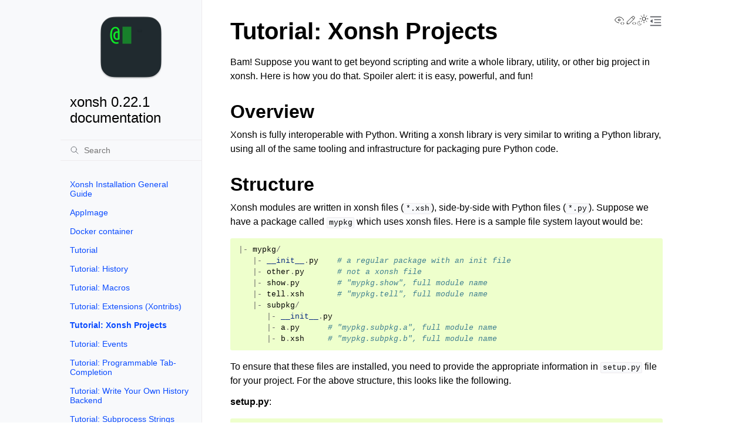

--- FILE ---
content_type: text/html; charset=utf-8
request_url: https://xon.sh/tutorial_xonsh_projects.html
body_size: 7095
content:
<!doctype html>
<html class="no-js" lang="en" data-content_root="./">
  <head><meta charset="utf-8">
    <meta name="viewport" content="width=device-width,initial-scale=1">
    <meta name="color-scheme" content="light dark"><meta name="viewport" content="width=device-width, initial-scale=1" />
<link rel="index" title="Index" href="genindex.html"><link rel="search" title="Search" href="search.html"><link rel="next" title="Tutorial: Events" href="tutorial_events.html"><link rel="prev" title="Tutorial: Extensions (Xontribs)" href="tutorial_xontrib.html">
        <link rel="prefetch" href="_static/xonsh_terminal_icon_256.png" as="image">

    <link rel="shortcut icon" href="_static/magic_conch.ico"><!-- Generated with Sphinx 8.2.3 and Furo 2025.12.19 -->
        <title>Tutorial: Xonsh Projects - xonsh 0.22.1 documentation</title>
      <link rel="stylesheet" type="text/css" href="_static/pygments.css?v=03e43079" />
    <link rel="stylesheet" type="text/css" href="_static/styles/furo.css?v=7bdb33bb" />
    <link rel="stylesheet" type="text/css" href="_static/graphviz.css?v=4ae1632d" />
    <link rel="stylesheet" type="text/css" href="_static/custom.css?v=e32a5b06" />
    <link rel="stylesheet" type="text/css" href="_static/styles/furo-extensions.css?v=8dab3a3b" />
    
    


<style>
  body {
    --color-code-background: #eeffcc;
  --color-code-foreground: black;
  
  }
  @media not print {
    body[data-theme="dark"] {
      --color-code-background: #202020;
  --color-code-foreground: #d0d0d0;
  
    }
    @media (prefers-color-scheme: dark) {
      body:not([data-theme="light"]) {
        --color-code-background: #202020;
  --color-code-foreground: #d0d0d0;
  
      }
    }
  }
</style></head>
  <body>
    
    <script>
      document.body.dataset.theme = localStorage.getItem("theme") || "auto";
    </script>
    

<svg xmlns="http://www.w3.org/2000/svg" style="display: none;">
  <symbol id="svg-toc" viewBox="0 0 24 24">
    <title>Contents</title>
    <svg stroke="currentColor" fill="currentColor" stroke-width="0" viewBox="0 0 1024 1024">
      <path d="M408 442h480c4.4 0 8-3.6 8-8v-56c0-4.4-3.6-8-8-8H408c-4.4 0-8 3.6-8 8v56c0 4.4 3.6 8 8 8zm-8 204c0 4.4 3.6 8 8 8h480c4.4 0 8-3.6 8-8v-56c0-4.4-3.6-8-8-8H408c-4.4 0-8 3.6-8 8v56zm504-486H120c-4.4 0-8 3.6-8 8v56c0 4.4 3.6 8 8 8h784c4.4 0 8-3.6 8-8v-56c0-4.4-3.6-8-8-8zm0 632H120c-4.4 0-8 3.6-8 8v56c0 4.4 3.6 8 8 8h784c4.4 0 8-3.6 8-8v-56c0-4.4-3.6-8-8-8zM115.4 518.9L271.7 642c5.8 4.6 14.4.5 14.4-6.9V388.9c0-7.4-8.5-11.5-14.4-6.9L115.4 505.1a8.74 8.74 0 0 0 0 13.8z"/>
    </svg>
  </symbol>
  <symbol id="svg-menu" viewBox="0 0 24 24">
    <title>Menu</title>
    <svg xmlns="http://www.w3.org/2000/svg" viewBox="0 0 24 24" fill="none" stroke="currentColor"
      stroke-width="2" stroke-linecap="round" stroke-linejoin="round" class="feather-menu">
      <line x1="3" y1="12" x2="21" y2="12"></line>
      <line x1="3" y1="6" x2="21" y2="6"></line>
      <line x1="3" y1="18" x2="21" y2="18"></line>
    </svg>
  </symbol>
  <symbol id="svg-arrow-right" viewBox="0 0 24 24">
    <title>Expand</title>
    <svg xmlns="http://www.w3.org/2000/svg" viewBox="0 0 24 24" fill="none" stroke="currentColor"
      stroke-width="2" stroke-linecap="round" stroke-linejoin="round" class="feather-chevron-right">
      <polyline points="9 18 15 12 9 6"></polyline>
    </svg>
  </symbol>
  <symbol id="svg-sun" viewBox="0 0 24 24">
    <title>Light mode</title>
    <svg xmlns="http://www.w3.org/2000/svg" viewBox="0 0 24 24" fill="none" stroke="currentColor"
      stroke-width="1" stroke-linecap="round" stroke-linejoin="round" class="feather-sun">
      <circle cx="12" cy="12" r="5"></circle>
      <line x1="12" y1="1" x2="12" y2="3"></line>
      <line x1="12" y1="21" x2="12" y2="23"></line>
      <line x1="4.22" y1="4.22" x2="5.64" y2="5.64"></line>
      <line x1="18.36" y1="18.36" x2="19.78" y2="19.78"></line>
      <line x1="1" y1="12" x2="3" y2="12"></line>
      <line x1="21" y1="12" x2="23" y2="12"></line>
      <line x1="4.22" y1="19.78" x2="5.64" y2="18.36"></line>
      <line x1="18.36" y1="5.64" x2="19.78" y2="4.22"></line>
    </svg>
  </symbol>
  <symbol id="svg-moon" viewBox="0 0 24 24">
    <title>Dark mode</title>
    <svg xmlns="http://www.w3.org/2000/svg" viewBox="0 0 24 24" fill="none" stroke="currentColor"
      stroke-width="1" stroke-linecap="round" stroke-linejoin="round" class="icon-tabler-moon">
      <path stroke="none" d="M0 0h24v24H0z" fill="none" />
      <path d="M12 3c.132 0 .263 0 .393 0a7.5 7.5 0 0 0 7.92 12.446a9 9 0 1 1 -8.313 -12.454z" />
    </svg>
  </symbol>
  <symbol id="svg-sun-with-moon" viewBox="0 0 24 24">
    <title>Auto light/dark, in light mode</title>
    <svg xmlns="http://www.w3.org/2000/svg" viewBox="0 0 24 24" fill="none" stroke="currentColor"
      stroke-width="1" stroke-linecap="round" stroke-linejoin="round"
      class="icon-custom-derived-from-feather-sun-and-tabler-moon">
      <path style="opacity: 50%" d="M 5.411 14.504 C 5.471 14.504 5.532 14.504 5.591 14.504 C 3.639 16.319 4.383 19.569 6.931 20.352 C 7.693 20.586 8.512 20.551 9.25 20.252 C 8.023 23.207 4.056 23.725 2.11 21.184 C 0.166 18.642 1.702 14.949 4.874 14.536 C 5.051 14.512 5.231 14.5 5.411 14.5 L 5.411 14.504 Z"/>
      <line x1="14.5" y1="3.25" x2="14.5" y2="1.25"/>
      <line x1="14.5" y1="15.85" x2="14.5" y2="17.85"/>
      <line x1="10.044" y1="5.094" x2="8.63" y2="3.68"/>
      <line x1="19" y1="14.05" x2="20.414" y2="15.464"/>
      <line x1="8.2" y1="9.55" x2="6.2" y2="9.55"/>
      <line x1="20.8" y1="9.55" x2="22.8" y2="9.55"/>
      <line x1="10.044" y1="14.006" x2="8.63" y2="15.42"/>
      <line x1="19" y1="5.05" x2="20.414" y2="3.636"/>
      <circle cx="14.5" cy="9.55" r="3.6"/>
    </svg>
  </symbol>
  <symbol id="svg-moon-with-sun" viewBox="0 0 24 24">
    <title>Auto light/dark, in dark mode</title>
    <svg xmlns="http://www.w3.org/2000/svg" viewBox="0 0 24 24" fill="none" stroke="currentColor"
      stroke-width="1" stroke-linecap="round" stroke-linejoin="round"
      class="icon-custom-derived-from-feather-sun-and-tabler-moon">
      <path d="M 8.282 7.007 C 8.385 7.007 8.494 7.007 8.595 7.007 C 5.18 10.184 6.481 15.869 10.942 17.24 C 12.275 17.648 13.706 17.589 15 17.066 C 12.851 22.236 5.91 23.143 2.505 18.696 C -0.897 14.249 1.791 7.786 7.342 7.063 C 7.652 7.021 7.965 7 8.282 7 L 8.282 7.007 Z"/>
      <line style="opacity: 50%" x1="18" y1="3.705" x2="18" y2="2.5"/>
      <line style="opacity: 50%" x1="18" y1="11.295" x2="18" y2="12.5"/>
      <line style="opacity: 50%" x1="15.316" y1="4.816" x2="14.464" y2="3.964"/>
      <line style="opacity: 50%" x1="20.711" y1="10.212" x2="21.563" y2="11.063"/>
      <line style="opacity: 50%" x1="14.205" y1="7.5" x2="13.001" y2="7.5"/>
      <line style="opacity: 50%" x1="21.795" y1="7.5" x2="23" y2="7.5"/>
      <line style="opacity: 50%" x1="15.316" y1="10.184" x2="14.464" y2="11.036"/>
      <line style="opacity: 50%" x1="20.711" y1="4.789" x2="21.563" y2="3.937"/>
      <circle style="opacity: 50%" cx="18" cy="7.5" r="2.169"/>
    </svg>
  </symbol>
  <symbol id="svg-pencil" viewBox="0 0 24 24">
    <svg xmlns="http://www.w3.org/2000/svg" viewBox="0 0 24 24" fill="none" stroke="currentColor"
      stroke-width="1" stroke-linecap="round" stroke-linejoin="round" class="icon-tabler-pencil-code">
      <path d="M4 20h4l10.5 -10.5a2.828 2.828 0 1 0 -4 -4l-10.5 10.5v4" />
      <path d="M13.5 6.5l4 4" />
      <path d="M20 21l2 -2l-2 -2" />
      <path d="M17 17l-2 2l2 2" />
    </svg>
  </symbol>
  <symbol id="svg-eye" viewBox="0 0 24 24">
    <svg xmlns="http://www.w3.org/2000/svg" viewBox="0 0 24 24" fill="none" stroke="currentColor"
      stroke-width="1" stroke-linecap="round" stroke-linejoin="round" class="icon-tabler-eye-code">
      <path stroke="none" d="M0 0h24v24H0z" fill="none" />
      <path d="M10 12a2 2 0 1 0 4 0a2 2 0 0 0 -4 0" />
      <path
        d="M11.11 17.958c-3.209 -.307 -5.91 -2.293 -8.11 -5.958c2.4 -4 5.4 -6 9 -6c3.6 0 6.6 2 9 6c-.21 .352 -.427 .688 -.647 1.008" />
      <path d="M20 21l2 -2l-2 -2" />
      <path d="M17 17l-2 2l2 2" />
    </svg>
  </symbol>
</svg>

<input type="checkbox" class="sidebar-toggle" name="__navigation" id="__navigation" aria-label="Toggle site navigation sidebar">
<input type="checkbox" class="sidebar-toggle" name="__toc" id="__toc" aria-label="Toggle table of contents sidebar">
<label class="overlay sidebar-overlay" for="__navigation"></label>
<label class="overlay toc-overlay" for="__toc"></label>

<a class="skip-to-content muted-link" href="#furo-main-content">Skip to content</a>



<div class="page">
  <header class="mobile-header">
    <div class="header-left">
      <label class="nav-overlay-icon" for="__navigation">
        <span class="icon"><svg><use href="#svg-menu"></use></svg></span>
      </label>
    </div>
    <div class="header-center">
      <a href="contents.html"><div class="brand">xonsh 0.22.1 documentation</div></a>
    </div>
    <div class="header-right">
      <div class="theme-toggle-container theme-toggle-header">
        <button class="theme-toggle" aria-label="Toggle Light / Dark / Auto color theme">
          <svg class="theme-icon-when-auto-light"><use href="#svg-sun-with-moon"></use></svg>
          <svg class="theme-icon-when-auto-dark"><use href="#svg-moon-with-sun"></use></svg>
          <svg class="theme-icon-when-dark"><use href="#svg-moon"></use></svg>
          <svg class="theme-icon-when-light"><use href="#svg-sun"></use></svg>
        </button>
      </div>
      <label class="toc-overlay-icon toc-header-icon" for="__toc">
        <span class="icon"><svg><use href="#svg-toc"></use></svg></span>
      </label>
    </div>
  </header>
  <aside class="sidebar-drawer">
    <div class="sidebar-container">
      
      <div class="sidebar-sticky"><a class="sidebar-brand" href="contents.html">
  <div class="sidebar-logo-container">
    <img class="sidebar-logo" src="_static/xonsh_terminal_icon_256.png" alt="Logo"/>
  </div>
  
  <span class="sidebar-brand-text">xonsh 0.22.1 documentation</span>
  
</a><form class="sidebar-search-container" method="get" action="search.html" role="search">
  <input class="sidebar-search" placeholder="Search" name="q" aria-label="Search">
  <input type="hidden" name="check_keywords" value="yes">
  <input type="hidden" name="area" value="default">
</form>
<div id="searchbox"></div><div class="sidebar-scroll"><div class="sidebar-tree">
  <ul>
<li class="toctree-l1"><a class="reference internal" href="install.html">Xonsh Installation General Guide</a></li>
<li class="toctree-l1"><a class="reference internal" href="appimage.html">AppImage</a></li>
<li class="toctree-l1"><a class="reference internal" href="containers.html">Docker container</a></li>
</ul>
<ul class="current">
<li class="toctree-l1"><a class="reference internal" href="tutorial.html">Tutorial</a></li>
<li class="toctree-l1"><a class="reference internal" href="tutorial_hist.html">Tutorial: History</a></li>
<li class="toctree-l1"><a class="reference internal" href="tutorial_macros.html">Tutorial: Macros</a></li>
<li class="toctree-l1"><a class="reference internal" href="tutorial_xontrib.html">Tutorial: Extensions (Xontribs)</a></li>
<li class="toctree-l1 current current-page"><a class="current reference internal" href="#">Tutorial: Xonsh Projects</a></li>
<li class="toctree-l1"><a class="reference internal" href="tutorial_events.html">Tutorial: Events</a></li>
<li class="toctree-l1"><a class="reference internal" href="tutorial_completers.html">Tutorial: Programmable Tab-Completion</a></li>
<li class="toctree-l1"><a class="reference internal" href="tutorial_history_backend.html">Tutorial: Write Your Own History Backend</a></li>
<li class="toctree-l1"><a class="reference internal" href="tutorial_subproc_strings.html">Tutorial: Subprocess Strings</a></li>
<li class="toctree-l1"><a class="reference internal" href="tutorial_ptk.html">Tutorial: <code class="docutils literal notranslate"><span class="pre">prompt_toolkit</span></code> custom keybindings</a></li>
<li class="toctree-l1"><a class="reference internal" href="bash_to_xsh.html">Bash to Xonsh Translation Guide</a></li>
<li class="toctree-l1"><a class="reference internal" href="editors.html">Editor and IDE Support</a></li>
<li class="toctree-l1"><a class="reference internal" href="subproc_types.html">Subprocess Types Table</a></li>
<li class="toctree-l1"><a class="reference internal" href="python_virtual_environments.html">Python Virtual Environments</a></li>
<li class="toctree-l1"><a class="reference internal" href="keyboard_shortcuts.html">Keyboard Shortcuts</a></li>
</ul>
<ul>
<li class="toctree-l1"><a class="reference internal" href="xonshrc.html">Run Control File</a></li>
<li class="toctree-l1"><a class="reference internal" href="customization.html">Updating and customizing xonsh</a></li>
<li class="toctree-l1"><a class="reference internal" href="envvars.html">Environment Variables</a></li>
<li class="toctree-l1"><a class="reference internal" href="aliases.html">Built-in Aliases</a></li>
<li class="toctree-l1"><a class="reference internal" href="events.html">Core Events</a></li>
<li class="toctree-l1"><a class="reference internal" href="platform-issues.html">Platform-specific tips and tricks</a></li>
</ul>
<ul>
<li class="toctree-l1 has-children"><a class="reference internal" href="api/index.html">Xonsh API</a><input aria-label="Toggle navigation of Xonsh API" class="toctree-checkbox" id="toctree-checkbox-1" name="toctree-checkbox-1" role="switch" type="checkbox"/><label for="toctree-checkbox-1"><span class="icon"><svg><use href="#svg-arrow-right"></use></svg></span></label><ul>
<li class="toctree-l2"><a class="reference internal" href="api/_autosummary/lang/xonsh.parsers.lexer.html">xonsh.parsers.lexer</a></li>
<li class="toctree-l2"><a class="reference internal" href="api/_autosummary/lang/xonsh.parser.html">xonsh.parser</a></li>
<li class="toctree-l2"><a class="reference internal" href="api/_autosummary/lang/xonsh.parsers.ast.html">xonsh.parsers.ast</a></li>
<li class="toctree-l2"><a class="reference internal" href="api/_autosummary/lang/xonsh.execer.html">xonsh.execer</a></li>
<li class="toctree-l2"><a class="reference internal" href="api/_autosummary/lang/xonsh.imphooks.html">xonsh.imphooks</a></li>
<li class="toctree-l2"><a class="reference internal" href="api/_autosummary/cmd/xonsh.built_ins.html">xonsh.built_ins</a></li>
<li class="toctree-l2"><a class="reference internal" href="api/_autosummary/cmd/xonsh.environ.html">xonsh.environ</a></li>
<li class="toctree-l2"><a class="reference internal" href="api/_autosummary/cmd/xonsh.aliases.html">xonsh.aliases</a></li>
<li class="toctree-l2"><a class="reference internal" href="api/_autosummary/cmd/xonsh.dirstack.html">xonsh.dirstack</a></li>
<li class="toctree-l2 has-children"><a class="reference internal" href="api/_autosummary/cmd/xonsh.procs.html">xonsh.procs</a><input aria-label="Toggle navigation of xonsh.procs" class="toctree-checkbox" id="toctree-checkbox-2" name="toctree-checkbox-2" role="switch" type="checkbox"/><label for="toctree-checkbox-2"><span class="icon"><svg><use href="#svg-arrow-right"></use></svg></span></label><ul>
<li class="toctree-l3"><a class="reference internal" href="api/_autosummary/cmd/xonsh.procs.executables.html">xonsh.procs.executables</a></li>
<li class="toctree-l3"><a class="reference internal" href="api/_autosummary/cmd/xonsh.procs.jobs.html">xonsh.procs.jobs</a></li>
<li class="toctree-l3"><a class="reference internal" href="api/_autosummary/cmd/xonsh.procs.pipelines.html">xonsh.procs.pipelines</a></li>
<li class="toctree-l3"><a class="reference internal" href="api/_autosummary/cmd/xonsh.procs.posix.html">xonsh.procs.posix</a></li>
<li class="toctree-l3"><a class="reference internal" href="api/_autosummary/cmd/xonsh.procs.proxies.html">xonsh.procs.proxies</a></li>
<li class="toctree-l3"><a class="reference internal" href="api/_autosummary/cmd/xonsh.procs.readers.html">xonsh.procs.readers</a></li>
<li class="toctree-l3"><a class="reference internal" href="api/_autosummary/cmd/xonsh.procs.specs.html">xonsh.procs.specs</a></li>
</ul>
</li>
<li class="toctree-l2"><a class="reference internal" href="api/_autosummary/cmd/xonsh.lib.inspectors.html">xonsh.lib.inspectors</a></li>
<li class="toctree-l2 has-children"><a class="reference internal" href="api/_autosummary/cmd/xonsh.history.html">xonsh.history</a><input aria-label="Toggle navigation of xonsh.history" class="toctree-checkbox" id="toctree-checkbox-3" name="toctree-checkbox-3" role="switch" type="checkbox"/><label for="toctree-checkbox-3"><span class="icon"><svg><use href="#svg-arrow-right"></use></svg></span></label><ul>
<li class="toctree-l3"><a class="reference internal" href="api/_autosummary/cmd/xonsh.history.base.html">xonsh.history.base</a></li>
<li class="toctree-l3"><a class="reference internal" href="api/_autosummary/cmd/xonsh.history.diff_history.html">xonsh.history.diff_history</a></li>
<li class="toctree-l3"><a class="reference internal" href="api/_autosummary/cmd/xonsh.history.dummy.html">xonsh.history.dummy</a></li>
<li class="toctree-l3"><a class="reference internal" href="api/_autosummary/cmd/xonsh.history.json.html">xonsh.history.json</a></li>
<li class="toctree-l3"><a class="reference internal" href="api/_autosummary/cmd/xonsh.history.main.html">xonsh.history.main</a></li>
<li class="toctree-l3"><a class="reference internal" href="api/_autosummary/cmd/xonsh.history.sqlite.html">xonsh.history.sqlite</a></li>
</ul>
</li>
<li class="toctree-l2"><a class="reference internal" href="api/_autosummary/cmd/xonsh.completer.html">xonsh.completer</a></li>
<li class="toctree-l2 has-children"><a class="reference internal" href="api/_autosummary/cmd/xonsh.completers.html">xonsh.completers</a><input aria-label="Toggle navigation of xonsh.completers" class="toctree-checkbox" id="toctree-checkbox-4" name="toctree-checkbox-4" role="switch" type="checkbox"/><label for="toctree-checkbox-4"><span class="icon"><svg><use href="#svg-arrow-right"></use></svg></span></label><ul>
<li class="toctree-l3"><a class="reference internal" href="api/_autosummary/cmd/xonsh.completers.base.html">xonsh.completers.base</a></li>
<li class="toctree-l3"><a class="reference internal" href="api/_autosummary/cmd/xonsh.completers.bash.html">xonsh.completers.bash</a></li>
<li class="toctree-l3"><a class="reference internal" href="api/_autosummary/cmd/xonsh.completers.bash_completion.html">xonsh.completers.bash_completion</a></li>
<li class="toctree-l3"><a class="reference internal" href="api/_autosummary/cmd/xonsh.completers.commands.html">xonsh.completers.commands</a></li>
<li class="toctree-l3"><a class="reference internal" href="api/_autosummary/cmd/xonsh.completers.completer.html">xonsh.completers.completer</a></li>
<li class="toctree-l3"><a class="reference internal" href="api/_autosummary/cmd/xonsh.completers.dirs.html">xonsh.completers.dirs</a></li>
<li class="toctree-l3"><a class="reference internal" href="api/_autosummary/cmd/xonsh.completers.environment.html">xonsh.completers.environment</a></li>
<li class="toctree-l3"><a class="reference internal" href="api/_autosummary/cmd/xonsh.completers.imports.html">xonsh.completers.imports</a></li>
<li class="toctree-l3"><a class="reference internal" href="api/_autosummary/cmd/xonsh.completers.init.html">xonsh.completers.init</a></li>
<li class="toctree-l3"><a class="reference internal" href="api/_autosummary/cmd/xonsh.completers.man.html">xonsh.completers.man</a></li>
<li class="toctree-l3"><a class="reference internal" href="api/_autosummary/cmd/xonsh.completers.path.html">xonsh.completers.path</a></li>
<li class="toctree-l3"><a class="reference internal" href="api/_autosummary/cmd/xonsh.completers.python.html">xonsh.completers.python</a></li>
<li class="toctree-l3"><a class="reference internal" href="api/_autosummary/cmd/xonsh.completers.tools.html">xonsh.completers.tools</a></li>
</ul>
</li>
<li class="toctree-l2 has-children"><a class="reference internal" href="api/_autosummary/cmd/xonsh.prompt.html">xonsh.prompt</a><input aria-label="Toggle navigation of xonsh.prompt" class="toctree-checkbox" id="toctree-checkbox-5" name="toctree-checkbox-5" role="switch" type="checkbox"/><label for="toctree-checkbox-5"><span class="icon"><svg><use href="#svg-arrow-right"></use></svg></span></label><ul>
<li class="toctree-l3"><a class="reference internal" href="api/_autosummary/cmd/xonsh.prompt.base.html">xonsh.prompt.base</a></li>
<li class="toctree-l3"><a class="reference internal" href="api/_autosummary/cmd/xonsh.prompt.cwd.html">xonsh.prompt.cwd</a></li>
<li class="toctree-l3"><a class="reference internal" href="api/_autosummary/cmd/xonsh.prompt.env.html">xonsh.prompt.env</a></li>
<li class="toctree-l3"><a class="reference internal" href="api/_autosummary/cmd/xonsh.prompt.gitstatus.html">xonsh.prompt.gitstatus</a></li>
<li class="toctree-l3"><a class="reference internal" href="api/_autosummary/cmd/xonsh.prompt.job.html">xonsh.prompt.job</a></li>
<li class="toctree-l3"><a class="reference internal" href="api/_autosummary/cmd/xonsh.prompt.times.html">xonsh.prompt.times</a></li>
<li class="toctree-l3"><a class="reference internal" href="api/_autosummary/cmd/xonsh.prompt.vc.html">xonsh.prompt.vc</a></li>
</ul>
</li>
<li class="toctree-l2 has-children"><a class="reference internal" href="api/_autosummary/cmd/xonsh.shells.html">xonsh.shells</a><input aria-label="Toggle navigation of xonsh.shells" class="toctree-checkbox" id="toctree-checkbox-6" name="toctree-checkbox-6" role="switch" type="checkbox"/><label for="toctree-checkbox-6"><span class="icon"><svg><use href="#svg-arrow-right"></use></svg></span></label><ul>
<li class="toctree-l3"><a class="reference internal" href="api/_autosummary/cmd/xonsh.shells.base_shell.html">xonsh.shells.base_shell</a></li>
<li class="toctree-l3"><a class="reference internal" href="api/_autosummary/cmd/xonsh.shells.dumb_shell.html">xonsh.shells.dumb_shell</a></li>
<li class="toctree-l3 has-children"><a class="reference internal" href="api/_autosummary/cmd/xonsh.shells.ptk_shell.html">xonsh.shells.ptk_shell</a><input aria-label="Toggle navigation of xonsh.shells.ptk_shell" class="toctree-checkbox" id="toctree-checkbox-7" name="toctree-checkbox-7" role="switch" type="checkbox"/><label for="toctree-checkbox-7"><span class="icon"><svg><use href="#svg-arrow-right"></use></svg></span></label><ul>
<li class="toctree-l4"><a class="reference internal" href="api/_autosummary/cmd/xonsh.shells.ptk_shell.completer.html">xonsh.shells.ptk_shell.completer</a></li>
<li class="toctree-l4"><a class="reference internal" href="api/_autosummary/cmd/xonsh.shells.ptk_shell.formatter.html">xonsh.shells.ptk_shell.formatter</a></li>
<li class="toctree-l4"><a class="reference internal" href="api/_autosummary/cmd/xonsh.shells.ptk_shell.history.html">xonsh.shells.ptk_shell.history</a></li>
<li class="toctree-l4"><a class="reference internal" href="api/_autosummary/cmd/xonsh.shells.ptk_shell.key_bindings.html">xonsh.shells.ptk_shell.key_bindings</a></li>
<li class="toctree-l4"><a class="reference internal" href="api/_autosummary/cmd/xonsh.shells.ptk_shell.updator.html">xonsh.shells.ptk_shell.updator</a></li>
</ul>
</li>
<li class="toctree-l3"><a class="reference internal" href="api/_autosummary/cmd/xonsh.shells.readline_shell.html">xonsh.shells.readline_shell</a></li>
</ul>
</li>
<li class="toctree-l2"><a class="reference internal" href="api/_autosummary/cmd/xonsh.shells.base_shell.html">xonsh.shells.base_shell</a></li>
<li class="toctree-l2"><a class="reference internal" href="api/_autosummary/cmd/xonsh.shells.readline_shell.html">xonsh.shells.readline_shell</a></li>
<li class="toctree-l2 has-children"><a class="reference internal" href="api/_autosummary/cmd/xonsh.shells.ptk_shell.html">xonsh.shells.ptk_shell</a><input aria-label="Toggle navigation of xonsh.shells.ptk_shell" class="toctree-checkbox" id="toctree-checkbox-8" name="toctree-checkbox-8" role="switch" type="checkbox"/><label for="toctree-checkbox-8"><span class="icon"><svg><use href="#svg-arrow-right"></use></svg></span></label><ul>
<li class="toctree-l3"><a class="reference internal" href="api/_autosummary/cmd/xonsh.shells.ptk_shell.completer.html">xonsh.shells.ptk_shell.completer</a></li>
<li class="toctree-l3"><a class="reference internal" href="api/_autosummary/cmd/xonsh.shells.ptk_shell.formatter.html">xonsh.shells.ptk_shell.formatter</a></li>
<li class="toctree-l3"><a class="reference internal" href="api/_autosummary/cmd/xonsh.shells.ptk_shell.history.html">xonsh.shells.ptk_shell.history</a></li>
<li class="toctree-l3"><a class="reference internal" href="api/_autosummary/cmd/xonsh.shells.ptk_shell.key_bindings.html">xonsh.shells.ptk_shell.key_bindings</a></li>
<li class="toctree-l3"><a class="reference internal" href="api/_autosummary/cmd/xonsh.shells.ptk_shell.updator.html">xonsh.shells.ptk_shell.updator</a></li>
</ul>
</li>
<li class="toctree-l2"><a class="reference internal" href="api/_autosummary/cmd/xonsh.lib.pretty.html">xonsh.lib.pretty</a></li>
<li class="toctree-l2"><a class="reference internal" href="api/_autosummary/cmd/xonsh.history.diff_history.html">xonsh.history.diff_history</a></li>
<li class="toctree-l2 has-children"><a class="reference internal" href="api/_autosummary/cmd/xonsh.xoreutils.html">xonsh.xoreutils</a><input aria-label="Toggle navigation of xonsh.xoreutils" class="toctree-checkbox" id="toctree-checkbox-9" name="toctree-checkbox-9" role="switch" type="checkbox"/><label for="toctree-checkbox-9"><span class="icon"><svg><use href="#svg-arrow-right"></use></svg></span></label><ul>
<li class="toctree-l3"><a class="reference internal" href="api/_autosummary/cmd/xonsh.xoreutils.cat.html">xonsh.xoreutils.cat</a></li>
<li class="toctree-l3"><a class="reference internal" href="api/_autosummary/cmd/xonsh.xoreutils.echo.html">xonsh.xoreutils.echo</a></li>
<li class="toctree-l3"><a class="reference internal" href="api/_autosummary/cmd/xonsh.xoreutils.pwd.html">xonsh.xoreutils.pwd</a></li>
<li class="toctree-l3"><a class="reference internal" href="api/_autosummary/cmd/xonsh.xoreutils.tee.html">xonsh.xoreutils.tee</a></li>
<li class="toctree-l3"><a class="reference internal" href="api/_autosummary/cmd/xonsh.xoreutils.tty.html">xonsh.xoreutils.tty</a></li>
<li class="toctree-l3"><a class="reference internal" href="api/_autosummary/cmd/xonsh.xoreutils.ulimit.html">xonsh.xoreutils.ulimit</a></li>
<li class="toctree-l3"><a class="reference internal" href="api/_autosummary/cmd/xonsh.xoreutils.umask.html">xonsh.xoreutils.umask</a></li>
<li class="toctree-l3"><a class="reference internal" href="api/_autosummary/cmd/xonsh.xoreutils.uname.html">xonsh.xoreutils.uname</a></li>
<li class="toctree-l3"><a class="reference internal" href="api/_autosummary/cmd/xonsh.xoreutils.uptime.html">xonsh.xoreutils.uptime</a></li>
<li class="toctree-l3"><a class="reference internal" href="api/_autosummary/cmd/xonsh.xoreutils.util.html">xonsh.xoreutils.util</a></li>
<li class="toctree-l3"><a class="reference internal" href="api/_autosummary/cmd/xonsh.xoreutils.which.html">xonsh.xoreutils.which</a></li>
<li class="toctree-l3"><a class="reference internal" href="api/_autosummary/cmd/xonsh.xoreutils.xcontext.html">xonsh.xoreutils.xcontext</a></li>
<li class="toctree-l3"><a class="reference internal" href="api/_autosummary/cmd/xonsh.xoreutils.yes.html">xonsh.xoreutils.yes</a></li>
</ul>
</li>
<li class="toctree-l2"><a class="reference internal" href="api/_autosummary/helpers/xonsh.events.html">xonsh.events</a></li>
<li class="toctree-l2 has-children"><a class="reference internal" href="api/_autosummary/helpers/xonsh.lib.html">xonsh.lib</a><input aria-label="Toggle navigation of xonsh.lib" class="toctree-checkbox" id="toctree-checkbox-10" name="toctree-checkbox-10" role="switch" type="checkbox"/><label for="toctree-checkbox-10"><span class="icon"><svg><use href="#svg-arrow-right"></use></svg></span></label><ul>
<li class="toctree-l3"><a class="reference internal" href="api/_autosummary/helpers/xonsh.lib.collections.html">xonsh.lib.collections</a></li>
<li class="toctree-l3"><a class="reference internal" href="api/_autosummary/helpers/xonsh.lib.inspectors.html">xonsh.lib.inspectors</a></li>
<li class="toctree-l3"><a class="reference internal" href="api/_autosummary/helpers/xonsh.lib.itertools.html">xonsh.lib.itertools</a></li>
<li class="toctree-l3"><a class="reference internal" href="api/_autosummary/helpers/xonsh.lib.jsonutils.html">xonsh.lib.jsonutils</a></li>
<li class="toctree-l3"><a class="reference internal" href="api/_autosummary/helpers/xonsh.lib.lazyasd.html">xonsh.lib.lazyasd</a></li>
<li class="toctree-l3"><a class="reference internal" href="api/_autosummary/helpers/xonsh.lib.lazyimps.html">xonsh.lib.lazyimps</a></li>
<li class="toctree-l3"><a class="reference internal" href="api/_autosummary/helpers/xonsh.lib.lazyjson.html">xonsh.lib.lazyjson</a></li>
<li class="toctree-l3"><a class="reference internal" href="api/_autosummary/helpers/xonsh.lib.modules.html">xonsh.lib.modules</a></li>
<li class="toctree-l3"><a class="reference internal" href="api/_autosummary/helpers/xonsh.lib.openpy.html">xonsh.lib.openpy</a></li>
<li class="toctree-l3"><a class="reference internal" href="api/_autosummary/helpers/xonsh.lib.os.html">xonsh.lib.os</a></li>
<li class="toctree-l3"><a class="reference internal" href="api/_autosummary/helpers/xonsh.lib.pretty.html">xonsh.lib.pretty</a></li>
<li class="toctree-l3"><a class="reference internal" href="api/_autosummary/helpers/xonsh.lib.subprocess.html">xonsh.lib.subprocess</a></li>
</ul>
</li>
<li class="toctree-l2"><a class="reference internal" href="api/_autosummary/helpers/xonsh.tools.html">xonsh.tools</a></li>
<li class="toctree-l2"><a class="reference internal" href="api/_autosummary/helpers/xonsh.platform.html">xonsh.platform</a></li>
<li class="toctree-l2"><a class="reference internal" href="api/_autosummary/helpers/xonsh.lazyjson.html">xonsh.lazyjson</a></li>
<li class="toctree-l2"><a class="reference internal" href="api/_autosummary/helpers/xonsh.lazyasd.html">xonsh.lazyasd</a></li>
<li class="toctree-l2"><a class="reference internal" href="api/_autosummary/helpers/xonsh.lib.openpy.html">xonsh.lib.openpy</a></li>
<li class="toctree-l2"><a class="reference internal" href="api/_autosummary/helpers/xonsh.foreign_shells.html">xonsh.foreign_shells</a></li>
<li class="toctree-l2"><a class="reference internal" href="api/_autosummary/helpers/xonsh.commands_cache.html">xonsh.commands_cache</a></li>
<li class="toctree-l2"><a class="reference internal" href="api/_autosummary/helpers/xonsh.tracer.html">xonsh.tracer</a></li>
<li class="toctree-l2"><a class="reference internal" href="api/_autosummary/helpers/xonsh.main.html">xonsh.main</a></li>
<li class="toctree-l2"><a class="reference internal" href="api/_autosummary/helpers/xonsh.color_tools.html">xonsh.color_tools</a></li>
<li class="toctree-l2"><a class="reference internal" href="api/_autosummary/helpers/xonsh.pyghooks.html">xonsh.pyghooks</a></li>
<li class="toctree-l2"><a class="reference internal" href="api/_autosummary/helpers/xonsh.shells.dumb_shell.html">xonsh.shells.dumb_shell</a></li>
<li class="toctree-l2"><a class="reference internal" href="api/_autosummary/helpers/xonsh.wizard.html">xonsh.wizard</a></li>
<li class="toctree-l2"><a class="reference internal" href="api/_autosummary/helpers/xonsh.xonfig.html">xonsh.xonfig</a></li>
<li class="toctree-l2"><a class="reference internal" href="api/_autosummary/helpers/xonsh.xontribs.html">xonsh.xontribs</a></li>
<li class="toctree-l2"><a class="reference internal" href="api/_autosummary/helpers/xonsh.codecache.html">xonsh.codecache</a></li>
<li class="toctree-l2"><a class="reference internal" href="api/_autosummary/helpers/xonsh.contexts.html">xonsh.contexts</a></li>
<li class="toctree-l2 has-children"><a class="reference internal" href="api/_autosummary/xontribs/xontrib.html">xontrib</a><input aria-label="Toggle navigation of xontrib" class="toctree-checkbox" id="toctree-checkbox-11" name="toctree-checkbox-11" role="switch" type="checkbox"/><label for="toctree-checkbox-11"><span class="icon"><svg><use href="#svg-arrow-right"></use></svg></span></label><ul>
<li class="toctree-l3"><a class="reference internal" href="api/_autosummary/xontribs/xontrib.coreutils.html">xontrib.coreutils</a></li>
</ul>
</li>
</ul>
</li>
<li class="toctree-l1"><a class="reference internal" href="advanced_events.html">Advanced Events</a></li>
<li class="toctree-l1"><a class="reference internal" href="devguide.html">Developer’s Guide</a></li>
<li class="toctree-l1"><a class="reference internal" href="changelog.html">Xonsh Change Log</a></li>
<li class="toctree-l1"><a class="reference internal" href="faq.html">Frequently Asked Questions</a></li>
<li class="toctree-l1"><a class="reference internal" href="todo.html">Wishlist &amp; To-Dos</a></li>
</ul>

</div>
</div>

      </div>
      
    </div>
  </aside>
  <div class="main">
    <div class="content">
      <div class="article-container">
        <a href="#" class="back-to-top muted-link">
          <svg xmlns="http://www.w3.org/2000/svg" viewBox="0 0 24 24">
            <path d="M13 20h-2V8l-5.5 5.5-1.42-1.42L12 4.16l7.92 7.92-1.42 1.42L13 8v12z"></path>
          </svg>
          <span>Back to top</span>
        </a>
        <div class="content-icon-container">
          <div class="view-this-page">
  <a class="muted-link" href="https://github.com/xonsh/xonsh/blob/main/docs/tutorial_xonsh_projects.rst?plain=true" title="View this page">
    <svg><use href="#svg-eye"></use></svg>
    <span class="visually-hidden">View this page</span>
  </a>
</div><div class="edit-this-page">
  <a class="muted-link" href="https://github.com/xonsh/xonsh/edit/main/docs/tutorial_xonsh_projects.rst" rel="edit" title="Edit this page">
    <svg><use href="#svg-pencil"></use></svg>
    <span class="visually-hidden">Edit this page</span>
  </a>
</div><div class="theme-toggle-container theme-toggle-content">
            <button class="theme-toggle" aria-label="Toggle Light / Dark / Auto color theme">
              <svg class="theme-icon-when-auto-light"><use href="#svg-sun-with-moon"></use></svg>
              <svg class="theme-icon-when-auto-dark"><use href="#svg-moon-with-sun"></use></svg>
              <svg class="theme-icon-when-dark"><use href="#svg-moon"></use></svg>
              <svg class="theme-icon-when-light"><use href="#svg-sun"></use></svg>
            </button>
          </div>
          <label class="toc-overlay-icon toc-content-icon" for="__toc">
            <span class="icon"><svg><use href="#svg-toc"></use></svg></span>
          </label>
        </div>
        <article role="main" id="furo-main-content">
          <section id="tutorial-xonsh-projects">
<span id="id1"></span><h1>Tutorial: Xonsh Projects<a class="headerlink" href="#tutorial-xonsh-projects" title="Link to this heading">¶</a></h1>
<p>Bam! Suppose you want to get beyond scripting and write a whole
library, utility, or other big project in xonsh. Here is how you do
that. Spoiler alert: it is easy, powerful, and fun!</p>
<section id="overview">
<h2>Overview<a class="headerlink" href="#overview" title="Link to this heading">¶</a></h2>
<p>Xonsh is fully interoperable with Python. Writing a xonsh library is
very similar to writing a Python library, using all of the same tooling
and infrastructure for packaging pure Python code.</p>
</section>
<section id="structure">
<h2>Structure<a class="headerlink" href="#structure" title="Link to this heading">¶</a></h2>
<p>Xonsh modules are written in xonsh files (<code class="docutils literal notranslate"><span class="pre">*.xsh</span></code>), side-by-side with Python files
(<code class="docutils literal notranslate"><span class="pre">*.py</span></code>). Suppose we have a package called <code class="docutils literal notranslate"><span class="pre">mypkg</span></code> which uses xonsh files.
Here is a sample file system layout would be:</p>
<div class="highlight-default notranslate"><div class="highlight"><pre><span></span><span class="o">|-</span> <span class="n">mypkg</span><span class="o">/</span>
   <span class="o">|-</span> <span class="fm">__init__</span><span class="o">.</span><span class="n">py</span>    <span class="c1"># a regular package with an init file</span>
   <span class="o">|-</span> <span class="n">other</span><span class="o">.</span><span class="n">py</span>       <span class="c1"># not a xonsh file</span>
   <span class="o">|-</span> <span class="n">show</span><span class="o">.</span><span class="n">py</span>        <span class="c1"># &quot;mypkg.show&quot;, full module name</span>
   <span class="o">|-</span> <span class="n">tell</span><span class="o">.</span><span class="n">xsh</span>       <span class="c1"># &quot;mypkg.tell&quot;, full module name</span>
   <span class="o">|-</span> <span class="n">subpkg</span><span class="o">/</span>
      <span class="o">|-</span> <span class="fm">__init__</span><span class="o">.</span><span class="n">py</span>
      <span class="o">|-</span> <span class="n">a</span><span class="o">.</span><span class="n">py</span>      <span class="c1"># &quot;mypkg.subpkg.a&quot;, full module name</span>
      <span class="o">|-</span> <span class="n">b</span><span class="o">.</span><span class="n">xsh</span>     <span class="c1"># &quot;mypkg.subpkg.b&quot;, full module name</span>
</pre></div>
</div>
<p>To ensure that these files are installed, you need to provide the
appropriate information in <code class="docutils literal notranslate"><span class="pre">setup.py</span></code> file for your project.
For the above structure, this looks like the following.</p>
<p><strong>setup.py</strong>:</p>
<div class="highlight-default notranslate"><div class="highlight"><pre><span></span><span class="n">setup</span><span class="p">(</span>
    <span class="n">packages</span><span class="o">=</span><span class="p">[</span><span class="s1">&#39;mypkg&#39;</span><span class="p">,</span> <span class="s1">&#39;mypkg.subpkg&#39;</span><span class="p">],</span>
    <span class="n">package_dir</span><span class="o">=</span><span class="p">{</span><span class="s1">&#39;mypkg&#39;</span><span class="p">:</span> <span class="s1">&#39;mypkg&#39;</span><span class="p">,</span> <span class="s1">&#39;mypkg.subpkg&#39;</span><span class="p">:</span> <span class="s1">&#39;mypkg/subpkg&#39;</span><span class="p">},</span>
    <span class="n">package_data</span><span class="o">=</span><span class="p">{</span><span class="s1">&#39;mypkg&#39;</span><span class="p">:</span> <span class="p">[</span><span class="s1">&#39;*.xsh&#39;</span><span class="p">],</span> <span class="s1">&#39;mypkg.subpkg&#39;</span><span class="p">:</span> <span class="p">[</span><span class="s1">&#39;*.xsh&#39;</span><span class="p">]},</span>
<span class="p">)</span>
</pre></div>
</div>
<p>With this, the xonsh code will be installed and included in any source
distribution you create!</p>
</section>
<section id="setting-up-xonsh-sessions">
<h2>Setting up xonsh sessions<a class="headerlink" href="#setting-up-xonsh-sessions" title="Link to this heading">¶</a></h2>
<p>Xonsh code requires a <code class="docutils literal notranslate"><span class="pre">XonshSession</span></code> to exist as <code class="docutils literal notranslate"><span class="pre">builtins.__xonsh__</span></code> and for
be that object to be setup correctly. This can be quite a bit of work and
the exact setup depends on the execution context. To simplify the process
of constructing the session properly, xonsh provides the <code class="docutils literal notranslate"><span class="pre">xonsh.main.setup()</span></code>
function specifically for use in 3rd party packages.</p>
<p>While <code class="docutils literal notranslate"><span class="pre">xonsh.main.setup()</span></code> is safely re-entrant, it is a good idea to add the following
snippet to the root-level <code class="docutils literal notranslate"><span class="pre">__init__.py</span></code> of your project. With the <code class="docutils literal notranslate"><span class="pre">mypkg</span></code> example
above, the session setup is as follows:</p>
<p><code class="docutils literal notranslate"><span class="pre">mypkg/__init__.py</span></code></p>
<div class="highlight-python notranslate"><div class="highlight"><pre><span></span><span class="kn">from</span><span class="w"> </span><span class="nn">xonsh.main</span><span class="w"> </span><span class="kn">import</span> <span class="n">setup</span>
<span class="n">setup</span><span class="p">()</span>
<span class="k">del</span> <span class="n">setup</span>
</pre></div>
</div>
<p>Enjoy!</p>
</section>
</section>

        </article>
      </div>
      <footer>
        
        <div class="related-pages">
          <a class="next-page" href="tutorial_events.html">
              <div class="page-info">
                <div class="context">
                  <span>Next</span>
                </div>
                <div class="title">Tutorial: Events</div>
              </div>
              <svg class="furo-related-icon"><use href="#svg-arrow-right"></use></svg>
            </a>
          <a class="prev-page" href="tutorial_xontrib.html">
              <svg class="furo-related-icon"><use href="#svg-arrow-right"></use></svg>
              <div class="page-info">
                <div class="context">
                  <span>Previous</span>
                </div>
                
                <div class="title">Tutorial: Extensions (Xontribs)</div>
                
              </div>
            </a>
        </div>
        <div class="bottom-of-page">
          <div class="left-details">
            <div class="copyright">
                Copyright &#169; 2015, Anthony Scopatz
            </div>
            Made with <a href="https://www.sphinx-doc.org/">Sphinx</a> and <a class="muted-link" href="https://pradyunsg.me">@pradyunsg</a>'s
            
            <a href="https://github.com/pradyunsg/furo">Furo</a>
            
          </div>
          <div class="right-details">
            
          </div>
        </div>
        
      </footer>
    </div>
    <aside class="toc-drawer">
      
      
      <div class="toc-sticky toc-scroll">
        <div class="toc-title-container">
          <span class="toc-title">
            On this page
          </span>
        </div>
        <div class="toc-tree-container">
          <div class="toc-tree">
            <ul>
<li><a class="reference internal" href="#">Tutorial: Xonsh Projects</a><ul>
<li><a class="reference internal" href="#overview">Overview</a></li>
<li><a class="reference internal" href="#structure">Structure</a></li>
<li><a class="reference internal" href="#setting-up-xonsh-sessions">Setting up xonsh sessions</a></li>
</ul>
</li>
</ul>

          </div>
        </div>
      </div>
      
      
    </aside>
  </div>
</div><script src="_static/documentation_options.js?v=f2fe71c6"></script>
    <script src="_static/doctools.js?v=9bcbadda"></script>
    <script src="_static/sphinx_highlight.js?v=dc90522c"></script>
    <script src="_static/scripts/furo.js?v=46bd48cc"></script>
    <script src="_static/runthis-client.min.js?v=ad2a40d9"></script>
    </body>
</html>

--- FILE ---
content_type: text/css; charset=utf-8
request_url: https://xon.sh/_static/custom.css?v=e32a5b06
body_size: -232
content:

th > p:first-child,
td > p:first-child,
li > p:first-child,
dt > p:first-child,
dd > p:first-child {
    margin-top: 0px;
}

th > p:last-child,
td > p:last-child, 
li > p:last-child,
dt > p:last-child,
dd > p:last-child {
    margin-bottom: 0px;
}

li > p:first-child {
    margin-top: 0px;
}
li > p:last-child {
    margin-bottom: 0px;
}

.sidebar-logo {
    height: 8em;
}

--- FILE ---
content_type: application/javascript; charset=utf-8
request_url: https://xon.sh/_static/runthis-client.min.js?v=ad2a40d9
body_size: 26568
content:
!function(r){"use strict";function n(r,n,t){return t.a=r,t.f=n,t}function i(t){return n(2,t,function(n){return function(r){return t(n,r)}})}function t(e){return n(3,e,function(t){return function(n){return function(r){return e(t,n,r)}}})}function e(a){return n(4,a,function(e){return function(t){return function(n){return function(r){return a(e,t,n,r)}}}})}function a(u){return n(5,u,function(a){return function(e){return function(t){return function(n){return function(r){return u(a,e,t,n,r)}}}}})}function u(o){return n(6,o,function(u){return function(a){return function(e){return function(t){return function(n){return function(r){return o(u,a,e,t,n,r)}}}}}})}function o(i){return n(7,i,function(o){return function(u){return function(a){return function(e){return function(t){return function(n){return function(r){return i(o,u,a,e,t,n,r)}}}}}}})}function c(c){return n(8,c,function(i){return function(o){return function(u){return function(a){return function(e){return function(t){return function(n){return function(r){return c(i,o,u,a,e,t,n,r)}}}}}}}})}function f(f){return n(9,f,function(c){return function(i){return function(o){return function(u){return function(a){return function(e){return function(t){return function(n){return function(r){return f(c,i,o,u,a,e,t,n,r)}}}}}}}}})}function p(r,n,t){return 2===r.a?r.f(n,t):r(n)(t)}function l(r,n,t,e){return 3===r.a?r.f(n,t,e):r(n)(t)(e)}function b(r,n,t,e,a){return 4===r.a?r.f(n,t,e,a):r(n)(t)(e)(a)}function d(r,n,t,e,a,u){return 5===r.a?r.f(n,t,e,a,u):r(n)(t)(e)(a)(u)}function s(r,n,t,e,a,u,o){return 6===r.a?r.f(n,t,e,a,u,o):r(n)(t)(e)(a)(u)(o)}var v={$:0};function g(r,n){return{$:1,a:r,b:n}}var h=i(g);function m(r){for(var n=v,t=r.length;t--;)n=g(r[t],n);return n}function w(r){for(var n=[];r.b;r=r.b)n.push(r.a);return n}var q=t(function(r,n,t){for(var e=[];n.b&&t.b;n=n.b,t=t.b)e.push(p(r,n.a,t.a));return m(e)});e(function(r,n,t,e){for(var a=[];n.b&&t.b&&e.b;n=n.b,t=t.b,e=e.b)a.push(l(r,n.a,t.a,e.a));return m(a)}),a(function(r,n,t,e,a){for(var u=[];n.b&&t.b&&e.b&&a.b;n=n.b,t=t.b,e=e.b,a=a.b)u.push(b(r,n.a,t.a,e.a,a.a));return m(u)}),u(function(r,n,t,e,a,u){for(var o=[];n.b&&t.b&&e.b&&a.b&&u.b;n=n.b,t=t.b,e=e.b,a=a.b,u=u.b)o.push(d(r,n.a,t.a,e.a,a.a,u.a));return m(o)}),i(function(t,r){return m(w(r).sort(function(r,n){return E(t(r),t(n))}))}),i(function(e,r){return m(w(r).sort(function(r,n){var t=p(e,r,n);return t===ot?0:t===ct?-1:1}))});function y(r,n){for(var t,e=[],a=A(r,n,0,e);a&&(t=e.pop());a=A(t.a,t.b,0,e));return a}function A(r,n,t,e){if(100<t)return e.push(x(r,n)),!0;if(r===n)return!0;if("object"!=typeof r||null===r||null===n)return"function"==typeof r&&U(5),!1;for(var a in r.$<0&&(r=lt(r),n=lt(n)),r)if(!A(r[a],n[a],t+1,e))return!1;return!0}var $=i(y);i(function(r,n){return!y(r,n)});function E(r,n,t){if("object"!=typeof r)return r===n?0:r<n?-1:1;if(void 0===r.$)return(t=E(r.a,n.a))||(t=E(r.b,n.b))?t:E(r.c,n.c);for(;r.b&&n.b&&!(t=E(r.a,n.a));r=r.b,n=n.b);return t||(r.b?1:n.b?-1:0)}i(function(r,n){return E(r,n)<0}),i(function(r,n){return E(r,n)<1}),i(function(r,n){return 0<E(r,n)}),i(function(r,n){return 0<=E(r,n)});var k=i(function(r,n){var t=E(r,n);return t<0?ct:t?it:ot}),L=0;function x(r,n){return{a:r,b:n}}function D(r,n,t){return{a:r,b:n,c:t}}function S(r){return r}i(N);function N(r,n){if("string"==typeof r)return r+n;if(!r.b)return n;var t=g(r.a,n);r=r.b;for(var e=t;r.b;r=r.b)e=e.b=g(r.a,n);return t}var T=t(function(r,n,t){for(var e=Array(r),a=0;a<r;a++)e[a]=t(n+a);return e}),R=i(function(r,n){for(var t=Array(r),e=0;e<r&&n.b;e++)t[e]=n.a,n=n.b;return t.length=e,x(t,n)}),C=(i(function(r,n){return n[r]}),t(function(r,n,t){for(var e=t.length,a=Array(e),u=0;u<e;u++)a[u]=t[u];return a[r]=n,a}),i(function(r,n){for(var t=n.length,e=Array(t+1),a=0;a<t;a++)e[a]=n[a];return e[t]=r,e}),t(function(r,n,t){for(var e=t.length,a=0;a<e;a++)n=p(r,t[a],n);return n}),t(function(r,n,t){for(var e=t.length-1;0<=e;e--)n=p(r,t[e],n);return n}));i(function(r,n){for(var t=n.length,e=Array(t),a=0;a<t;a++)e[a]=r(n[a]);return e}),t(function(r,n,t){for(var e=t.length,a=Array(e),u=0;u<e;u++)a[u]=p(r,n+u,t[u]);return a}),t(function(r,n,t){return t.slice(r,n)}),t(function(r,n,t){var e=n.length,a=r-e;t.length<a&&(a=t.length);for(var u=Array(e+a),o=0;o<e;o++)u[o]=n[o];for(o=0;o<a;o++)u[o+e]=t[o];return u}),i(function(r,n){return n}),i(function(r,n){return console.log(r+": "+G()),n});function G(){return"<internals>"}function U(r){throw Error("https://github.com/elm/core/blob/1.0.0/hints/"+r+".md")}i(function(r,n){return r+n}),i(function(r,n){return r-n}),i(function(r,n){return r*n}),i(function(r,n){return r/n}),i(function(r,n){return r/n|0});var V=i(Math.pow);i(function(r,n){return n%r}),i(function(r,n){var t=n%r;return 0===r?U(11):0<t&&r<0||t<0&&0<r?t+r:t}),i(Math.atan2);var j=Math.ceil,B=Math.floor,O=Math.log;i(function(r,n){return r&&n}),i(function(r,n){return r||n}),i(function(r,n){return r!==n});var P=i(function(r,n){return r+n});i(function(r,n){return r+n});i(function(r,n){for(var t=n.length,e=Array(t),a=0;a<t;){var u=n.charCodeAt(a);u<55296||56319<u?(e[a]=r(S(n[a])),a++):(e[a]=r(S(n[a]+n[a+1])),a+=2)}return e.join("")}),i(function(r,n){for(var t=[],e=n.length,a=0;a<e;){var u=n[a],o=n.charCodeAt(a);a++,o<55296||56319<o||(u+=n[a],a++),r(S(u))&&t.push(u)}return t.join("")});t(function(r,n,t){for(var e=t.length,a=0;a<e;){var u=t[a],o=t.charCodeAt(a);a++,o<55296||56319<o||(u+=t[a],a++),n=p(r,S(u),n)}return n});var I=t(function(r,n,t){for(var e=t.length;e--;){var a=t[e],u=t.charCodeAt(e);u<56320||57343<u||(a=t[--e]+a),n=p(r,S(a),n)}return n}),H=i(function(r,n){return n.split(r)}),_=i(function(r,n){return n.join(r)}),z=t(function(r,n,t){return t.slice(r,n)});i(function(r,n){for(var t=n.length;t--;){var e=n[t],a=n.charCodeAt(t);if(a<56320||57343<a||(e=n[--t]+e),r(S(e)))return!0}return!1});var F=i(function(r,n){for(var t=n.length;t--;){var e=n[t],a=n.charCodeAt(t);if(a<56320||57343<a||(e=n[--t]+e),!r(S(e)))return!1}return!0}),J=i(function(r,n){return!!~n.indexOf(r)}),M=i(function(r,n){return 0==n.indexOf(r)}),Y=(i(function(r,n){return r.length<=n.length&&n.lastIndexOf(r)==n.length-r.length}),i(function(r,n){var t=r.length;if(t<1)return v;for(var e=0,a=[];-1<(e=n.indexOf(r,e));)a.push(e),e+=t;return m(a)}));function Z(r){return{$:2,b:r}}Z(function(r){return"number"!=typeof r||(r<=-2147483647||2147483647<=r||(0|r)!==r)&&(!isFinite(r)||r%1)?fr("an INT",r):Ut(r)});var W=Z(function(r){return"boolean"==typeof r?Ut(r):fr("a BOOL",r)}),K=(Z(function(r){return"number"==typeof r?Ut(r):fr("a FLOAT",r)}),Z(function(r){return Ut(br(r))})),Q=Z(function(r){return"string"==typeof r?Ut(r):r instanceof String?Ut(r+""):fr("a STRING",r)});var X=i(function(r,n){return{$:6,d:r,b:n}});i(function(r,n){return{$:7,e:r,b:n}});function rr(r,n){return{$:9,f:r,g:n}}var nr=i(function(r,n){return{$:10,b:n,h:r}});var tr=i(function(r,n){return rr(r,[n])}),er=t(function(r,n,t){return rr(r,[n,t])}),ar=(e(function(r,n,t,e){return rr(r,[n,t,e])}),a(function(r,n,t,e,a){return rr(r,[n,t,e,a])}),u(function(r,n,t,e,a,u){return rr(r,[n,t,e,a,u])}),o(function(r,n,t,e,a,u,o){return rr(r,[n,t,e,a,u,o])}),c(function(r,n,t,e,a,u,o,i){return rr(r,[n,t,e,a,u,o,i])}),f(function(r,n,t,e,a,u,o,i,c){return rr(r,[n,t,e,a,u,o,i,c])}),i(function(r,n){try{return ur(r,JSON.parse(n))}catch(r){return Gt(p(jt,"This is not valid JSON! "+r.message,br(n)))}}),i(function(r,n){return ur(r,dr(n))}));function ur(r,n){switch(r.$){case 2:return r.b(n);case 5:return null===n?Ut(r.c):fr("null",n);case 3:return ir(n)?or(r.b,n,m):fr("a LIST",n);case 4:return ir(n)?or(r.b,n,cr):fr("an ARRAY",n);case 6:var t=r.d;if("object"!=typeof n||null===n||!(t in n))return fr("an OBJECT with a field named `"+t+"`",n);var e=ur(r.b,n[t]);return Vt(e)?e:Gt(p(Bt,t,e.a));case 7:var a=r.e;if(!ir(n))return fr("an ARRAY",n);if(n.length<=a)return fr("a LONGER array. Need index "+a+" but only see "+n.length+" entries",n);e=ur(r.b,n[a]);return Vt(e)?e:Gt(p(Ot,a,e.a));case 8:if("object"!=typeof n||null===n||ir(n))return fr("an OBJECT",n);var u=v;for(var o in n)if(n.hasOwnProperty(o)){e=ur(r.b,n[o]);if(!Vt(e))return Gt(p(Bt,o,e.a));u=g(x(o,e.a),u)}return Ut(qt(u));case 9:for(var i=r.f,c=r.g,f=0;f<c.length;f++){e=ur(c[f],n);if(!Vt(e))return e;i=i(e.a)}return Ut(i);case 10:e=ur(r.b,n);return Vt(e)?ur(r.h(e.a),n):e;case 11:for(var s=v,l=r.g;l.b;l=l.b){e=ur(l.a,n);if(Vt(e))return e;s=g(e.a,s)}return Gt(Pt(qt(s)));case 1:return Gt(p(jt,r.a,br(n)));case 0:return Ut(r.a)}}function or(r,n,t){for(var e=n.length,a=Array(e),u=0;u<e;u++){var o=ur(r,n[u]);if(!Vt(o))return Gt(p(Ot,u,o.a));a[u]=o.a}return Ut(t(a))}function ir(r){return Array.isArray(r)||"function"==typeof FileList&&r instanceof FileList}function cr(n){return p(Tt,n.length,function(r){return n[r]})}function fr(r,n){return Gt(p(jt,"Expecting "+r,br(n)))}function sr(r,n){if(r===n)return!0;if(r.$!==n.$)return!1;switch(r.$){case 0:case 1:return r.a===n.a;case 2:return r.b===n.b;case 5:return r.c===n.c;case 3:case 4:case 8:return sr(r.b,n.b);case 6:return r.d===n.d&&sr(r.b,n.b);case 7:return r.e===n.e&&sr(r.b,n.b);case 9:return r.f===n.f&&lr(r.g,n.g);case 10:return r.h===n.h&&sr(r.b,n.b);case 11:return lr(r.g,n.g)}}function lr(r,n){var t=r.length;if(t!==n.length)return!1;for(var e=0;e<t;e++)if(!sr(r[e],n[e]))return!1;return!0}var pr=i(function(r,n){return JSON.stringify(dr(n),null,r)+""});function br(r){return r}function dr(r){return r}t(function(r,n,t){return t[r]=dr(n),t});function vr(r){return{$:0,a:r}}function gr(r){return{$:2,b:r,c:null}}var hr=i(function(r,n){return{$:3,b:r,d:n}});i(function(r,n){return{$:4,b:r,d:n}});var mr=0;function wr(r){var n={$:0,e:mr++,f:r,g:null,h:[]};return kr(n),n}function qr(n){return gr(function(r){r(vr(wr(n)))})}function yr(r,n){r.h.push(n),kr(r)}var Ar=i(function(n,t){return gr(function(r){yr(n,t),r(vr(L))})});var $r=!1,Er=[];function kr(r){if(Er.push(r),!$r){for($r=!0;r=Er.shift();)Lr(r);$r=!1}}function Lr(n){for(;n.f;){var r=n.f.$;if(0===r||1===r){for(;n.g&&n.g.$!==r;)n.g=n.g.i;if(!n.g)return;n.f=n.g.b(n.f.a),n.g=n.g.i}else{if(2===r)return void(n.f.c=n.f.b(function(r){n.f=r,kr(n)}));if(5===r){if(0===n.h.length)return;n.f=n.f.b(n.h.shift())}else n.g={$:3===r?0:1,b:n.f.b,i:n.g},n.f=n.f.d}}}e(function(r,n,t,e){return xr(n,e,r.aZ,r.a9,r.a7,function(){return function(){}})});function xr(r,n,t,e,a,u){var o=p(ar,r,br(n?n.flags:void 0));Vt(o)||U(2);var i={},c=(o=t(o.a)).a,f=u(l,c),s=function(r,n){var t;for(var e in Dr){var a=Dr[e];a.a&&((t=t||{})[e]=a.a(e,n)),r[e]=Sr(a,n)}return t}(i,l);function l(r,n){o=p(e,r,c),f(c=o.a,n),Cr(i,o.b,a(c))}return Cr(i,o.b,a(c)),s?{ports:s}:{}}var Dr={};function Sr(r,n){var e={g:n,h:void 0},a=r.c,u=r.d,o=r.e,i=r.f;return e.h=wr(p(hr,function r(t){return p(hr,r,{$:5,b:function(r){var n=r.a;return 0===r.$?l(u,e,n,t):o&&i?b(a,e,n.i,n.j,t):l(a,e,o?n.i:n.j,t)}})},r.b))}var Nr=i(function(n,t){return gr(function(r){n.g(t),r(vr(L))})});i(function(r,n){return p(Ar,r.h,{$:0,a:n})});function Tr(n){return function(r){return{$:1,k:n,l:r}}}function Rr(r){return{$:2,m:r}}i(function(r,n){return{$:3,n:r,o:n}});function Cr(r,n,t){var e={};for(var a in Gr(!0,n,e,null),Gr(!1,t,e,null),r)yr(r[a],{$:"fx",a:e[a]||{i:v,j:v}})}function Gr(r,n,t,e){switch(n.$){case 1:var a=n.k,u=function(r,n,t,e){return p(r?Dr[n].e:Dr[n].f,function(r){for(var n=t;n;n=n.q)r=n.p(r);return r},e)}(r,a,e,n.l);return void(t[a]=function(r,n,t){return t=t||{i:v,j:v},r?t.i=g(n,t.i):t.j=g(n,t.j),t}(r,u,t[a]));case 2:for(var o=n.m;o.b;o=o.b)Gr(r,o.a,t,e);return;case 3:return void Gr(r,n.o,t,{p:n.n,q:e})}}i(function(r,n){return n});i(function(n,t){return function(r){return n(t(r))}});var Ur,Vr=a(function(r,n,t,e,a){for(var u=r.length,o=n+u<=a.length,i=0;o&&i<u;){var c=a.charCodeAt(n);o=r[i++]===a[n++]&&(10==c?(t++,e=1):(e++,55296==(63488&c)?r[i++]===a[n++]:1))}return D(o?n:-1,t,e)}),jr=t(function(r,n,t){return n<t.length?55296==(63488&t.charCodeAt(n))?r(S(t.substr(n,2)))?n+2:-1:r(S(t[n]))?"\n"===t[n]?-2:n+1:-1:-1}),Br=t(function(r,n,t){return t.charCodeAt(n)===r}),Or=i(function(r,n){for(;r<n.length;r++){var t=n.charCodeAt(r);if(t<48||57<t)return r}return r}),Pr=t(function(r,n,t){for(var e=0;n<t.length;n++){var a=t.charCodeAt(n)-48;if(a<0||r<=a)break;e=r*e+a}return x(n,e)}),Ir=i(function(r,n){for(var t=0;r<n.length;r++){var e=n.charCodeAt(r);if(48>e||e>57)if(65>e||e>70){if(e<97||102<e)break;t=16*t+e-87}else t=16*t+e-55;else t=16*t+e-48}return x(r,t)}),Hr=a(function(r,n,t,e,a){for(var u=a.indexOf(r,n),o=u<0?a.length:u+r.length;n<o;){var i=a.charCodeAt(n++);10==i?(e=1,t++):(e++,55296==(63488&i)&&n++)}return D(u,t,e)}),_r="undefined"!=typeof document?document:{};function zr(r,n){r.appendChild(n)}e(function(r,n,t,e){var a=e.node;return a.parentNode.replaceChild(an(r,function(){}),a),{}});function Fr(r){return{$:0,a:r}}var Jr=i(function(u,o){return i(function(r,n){for(var t=[],e=0;n.b;n=n.b){var a=n.a;e+=a.b||0,t.push(a)}return e+=t.length,{$:1,c:o,d:tn(r),e:t,f:u,b:e}})})(void 0);i(function(u,o){return i(function(r,n){for(var t=[],e=0;n.b;n=n.b){var a=n.a;e+=a.b.b||0,t.push(a)}return e+=t.length,{$:2,c:o,d:tn(r),e:t,f:u,b:e}})})(void 0);i(function(r,n){return{$:4,j:r,k:n,b:1+(n.b||0)}});function Mr(r,n){return{$:5,l:r,m:n,k:void 0}}i(function(r,n){return Mr([r,n],function(){return r(n)})}),t(function(r,n,t){return Mr([r,n,t],function(){return p(r,n,t)})}),e(function(r,n,t,e){return Mr([r,n,t,e],function(){return l(r,n,t,e)})}),a(function(r,n,t,e,a){return Mr([r,n,t,e,a],function(){return b(r,n,t,e,a)})}),u(function(r,n,t,e,a,u){return Mr([r,n,t,e,a,u],function(){return d(r,n,t,e,a,u)})}),o(function(r,n,t,e,a,u,o){return Mr([r,n,t,e,a,u,o],function(){return s(r,n,t,e,a,u,o)})}),c(function(r,n,t,e,a,u,o,i){return Mr([r,n,t,e,a,u,o,i],function(){return function(r,n,t,e,a,u,o,i){return 7===r.a?r.f(n,t,e,a,u,o,i):r(n)(t)(e)(a)(u)(o)(i)}(r,n,t,e,a,u,o,i)})}),f(function(r,n,t,e,a,u,o,i,c){return Mr([r,n,t,e,a,u,o,i,c],function(){return function(r,n,t,e,a,u,o,i,c){return 8===r.a?r.f(n,t,e,a,u,o,i,c):r(n)(t)(e)(a)(u)(o)(i)(c)}(r,n,t,e,a,u,o,i,c)})});var Yr=i(function(r,n){return{$:"a0",n:r,o:n}}),Zr=i(function(r,n){return{$:"a1",n:r,o:n}}),Wr=i(function(r,n){return{$:"a2",n:r,o:n}}),Kr=i(function(r,n){return{$:"a3",n:r,o:n}});t(function(r,n,t){return{$:"a4",n:n,o:{f:r,o:t}}});function Qr(r){return/^\s*(javascript:|data:text\/html)/i.test(r)?"":r}i(function(r,n){return"a0"===n.$?p(Yr,n.n,function(r,n){var t=hu(n);return{$:n.$,a:t?l(ne,t<3?rn:nn,ce(r),n.a):p(gu,r,n.a)}}(r,n.o)):n});var Xr,rn=i(function(r,n){return x(r(n.a),n.b)}),nn=i(function(r,n){return{t:r(n.t),aa:n.aa,W:n.W}});function tn(r){for(var n={};r.b;r=r.b){var t=r.a,e=t.$,a=t.n,u=t.o;if("a2"!==e){var o=n[e]||(n[e]={});"a3"===e&&"class"===a?en(o,a,u):o[a]=u}else"className"===a?en(n,a,dr(u)):n[a]=dr(u)}return n}function en(r,n,t){var e=r[n];r[n]=e?e+" "+t:t}function an(r,n){var t=r.$;if(5===t)return an(r.k||(r.k=r.m()),n);if(0===t)return _r.createTextNode(r.a);if(4===t){for(var e=r.k,a=r.j;4===e.$;)"object"!=typeof a?a=[a,e.j]:a.push(e.j),e=e.k;var u={j:a,p:n};return(o=an(e,u)).elm_event_node_ref=u,o}if(3===t)return un(o=r.h(r.g),n,r.d),o;var o=r.f?_r.createElementNS(r.f,r.c):_r.createElement(r.c);Ur&&"a"==r.c&&o.addEventListener("click",Ur(o)),un(o,n,r.d);for(var i=r.e,c=0;c<i.length;c++)zr(o,an(1===t?i[c]:i[c].b,n));return o}function un(r,n,t){for(var e in t){var a=t[e];"a1"===e?on(r,a):"a0"===e?sn(r,n,a):"a3"===e?cn(r,a):"a4"===e?fn(r,a):("value"!==e&&"checked"!==e||r[e]!==a)&&(r[e]=a)}}function on(r,n){var t=r.style;for(var e in n)t[e]=n[e]}function cn(r,n){for(var t in n){var e=n[t];void 0!==e?r.setAttribute(t,e):r.removeAttribute(t)}}function fn(r,n){for(var t in n){var e=n[t],a=e.f,u=e.o;void 0!==u?r.setAttributeNS(a,t,u):r.removeAttributeNS(a,t)}}function sn(r,n,t){var e=r.elmFs||(r.elmFs={});for(var a in t){var u=t[a],o=e[a];if(u){if(o){if(o.q.$===u.$){o.q=u;continue}r.removeEventListener(a,o)}o=ln(n,u),r.addEventListener(a,o,Xr&&{passive:hu(u)<2}),e[a]=o}else r.removeEventListener(a,o),e[a]=void 0}}try{window.addEventListener("t",null,Object.defineProperty({},"passive",{get:function(){Xr=!0}}))}catch(r){}function ln(s,r){function l(r){var n=l.q,t=ur(n.a,r);if(Vt(t)){for(var e,a=hu(n),u=t.a,o=a?a<3?u.a:u.t:u,i=1==a?u.b:3==a&&u.aa,c=(i&&r.stopPropagation(),(2==a?u.b:3==a&&u.W)&&r.preventDefault(),s);e=c.j;){if("function"==typeof e)o=e(o);else for(var f=e.length;f--;)o=e[f](o);c=c.p}c(o,i)}}return l.q=r,l}function pn(r,n){return r.$==n.$&&sr(r.a,n.a)}function bn(r,n){var t=[];return vn(r,n,t,0),t}function dn(r,n,t,e){var a={$:n,r:t,s:e,t:void 0,u:void 0};return r.push(a),a}function vn(r,n,t,e){if(r!==n){var a=r.$,u=n.$;if(a!==u){if(1!==a||2!==u)return void dn(t,0,e,n);n=function(r){for(var n=r.e,t=n.length,e=Array(t),a=0;a<t;a++)e[a]=n[a].b;return{$:1,c:r.c,d:r.d,e:e,f:r.f,b:r.b}}(n),u=1}switch(u){case 5:for(var o=r.l,i=n.l,c=o.length,f=c===i.length;f&&c--;)f=o[c]===i[c];if(f)return void(n.k=r.k);n.k=n.m();var s=[];return vn(r.k,n.k,s,0),void(0<s.length&&dn(t,1,e,s));case 4:for(var l=r.j,p=n.j,b=!1,d=r.k;4===d.$;)b=!0,"object"!=typeof l?l=[l,d.j]:l.push(d.j),d=d.k;for(var v=n.k;4===v.$;)b=!0,"object"!=typeof p?p=[p,v.j]:p.push(v.j),v=v.k;return b&&l.length!==p.length?void dn(t,0,e,n):((b?function(r,n){for(var t=0;t<r.length;t++)if(r[t]!==n[t])return;return 1}(l,p):l===p)||dn(t,2,e,p),void vn(d,v,t,e+1));case 0:return void(r.a!==n.a&&dn(t,3,e,n.a));case 1:return void gn(r,n,t,e,mn);case 2:return void gn(r,n,t,e,wn);case 3:if(r.h!==n.h)return void dn(t,0,e,n);var g=hn(r.d,n.d);g&&dn(t,4,e,g);var h=n.i(r.g,n.g);return void(h&&dn(t,5,e,h))}}}function gn(r,n,t,e,a){if(r.c===n.c&&r.f===n.f){var u=hn(r.d,n.d);u&&dn(t,4,e,u),a(r,n,t,e)}else dn(t,0,e,n)}function hn(r,n,t){var e;for(var a in r)if("a1"!==a&&"a0"!==a&&"a3"!==a&&"a4"!==a)if(a in n){var u=r[a],o=n[a];u===o&&"value"!==a&&"checked"!==a||"a0"===t&&pn(u,o)||((e=e||{})[a]=o)}else(e=e||{})[a]=t?"a1"===t?"":"a0"===t||"a3"===t?void 0:{f:r[a].f,o:void 0}:"string"==typeof r[a]?"":null;else{var i=hn(r[a],n[a]||{},a);i&&((e=e||{})[a]=i)}for(var c in n)c in r||((e=e||{})[c]=n[c]);return e}function mn(r,n,t,e){var a=r.e,u=n.e,o=a.length,i=u.length;i<o?dn(t,6,e,{v:i,i:o-i}):o<i&&dn(t,7,e,{v:o,e:u});for(var c=o<i?o:i,f=0;f<c;f++){var s=a[f];vn(s,u[f],t,++e),e+=s.b||0}}function wn(r,n,t,e){for(var a=[],u={},o=[],i=r.e,c=n.e,f=i.length,s=c.length,l=0,p=0,b=e;l<f&&p<s;){var d=(L=i[l]).a,v=(x=c[p]).a,g=L.b,h=x.b,m=void 0,w=void 0;if(d!==v){var q=i[l+1],y=c[p+1];if(q){var A=q.a,$=q.b;w=v===A}if(y){var E=y.a,k=y.b;m=d===E}if(m&&w)vn(g,k,a,++b),yn(u,a,d,h,p,o),b+=g.b||0,An(u,a,d,$,++b),b+=$.b||0,l+=2,p+=2;else if(m)b++,yn(u,a,v,h,p,o),vn(g,k,a,b),b+=g.b||0,l+=1,p+=2;else if(w)An(u,a,d,g,++b),b+=g.b||0,vn($,h,a,++b),b+=$.b||0,l+=2,p+=1;else{if(!q||A!==E)break;An(u,a,d,g,++b),yn(u,a,v,h,p,o),b+=g.b||0,vn($,k,a,++b),b+=$.b||0,l+=2,p+=2}}else vn(g,h,a,++b),b+=g.b||0,l++,p++}for(;l<f;){var L;An(u,a,(L=i[l]).a,g=L.b,++b),b+=g.b||0,l++}for(;p<s;){var x,D=D||[];yn(u,a,(x=c[p]).a,x.b,void 0,D),p++}(0<a.length||0<o.length||D)&&dn(t,8,e,{w:a,x:o,y:D})}var qn="_elmW6BL";function yn(r,n,t,e,a,u){var o=r[t];if(!o)return u.push({r:a,A:o={c:0,z:e,r:a,s:void 0}}),void(r[t]=o);if(1===o.c){u.push({r:a,A:o}),o.c=2;var i=[];return vn(o.z,e,i,o.r),o.r=a,void(o.s.s={w:i,A:o})}yn(r,n,t+qn,e,a,u)}function An(r,n,t,e,a){var u=r[t];if(u){if(0===u.c){u.c=2;var o=[];return vn(e,u.z,o,a),void dn(n,9,a,{w:o,A:u})}An(r,n,t+qn,e,a)}else{var i=dn(n,9,a,void 0);r[t]={c:1,z:e,r:a,s:i}}}function $n(r,n,t,e){!function r(n,t,e,a,u,o,i){var c=e[a];var f=c.r;for(;f===u;){var s=c.$;if(1===s)$n(n,t.k,c.s,i);else if(8===s){c.t=n,c.u=i;var l=c.s.w;0<l.length&&r(n,t,l,0,u,o,i)}else if(9===s){c.t=n,c.u=i;var p=c.s;if(p){p.A.s=n;var l=p.w;0<l.length&&r(n,t,l,0,u,o,i)}}else c.t=n,c.u=i;if(!(c=e[++a])||(f=c.r)>o)return a}var b=t.$;if(4===b){for(var d=t.k;4===d.$;)d=d.k;return r(n,d,e,a,u+1,o,n.elm_event_node_ref)}var v=t.e;var g=n.childNodes;for(var h=0;h<v.length;h++){var m=1===b?v[h]:v[h].b,w=++u+(m.b||0);if(u<=f&&f<=w&&(a=r(g[h],m,e,a,u,w,i),!(c=e[a])||(f=c.r)>o))return a;u=w}return a}(r,n,t,0,0,n.b,e)}function En(r,n,t,e){return 0===t.length?r:($n(r,n,t,e),kn(r,t))}function kn(r,n){for(var t=0;t<n.length;t++){var e=n[t],a=e.t,u=Ln(a,e);a===r&&(r=u)}return r}function Ln(r,n){switch(n.$){case 0:return function(r,n,t){var e=r.parentNode,a=an(n,t);a.elm_event_node_ref||(a.elm_event_node_ref=r.elm_event_node_ref);e&&a!==r&&e.replaceChild(a,r);return a}(r,n.s,n.u);case 4:return un(r,n.u,n.s),r;case 3:return r.replaceData(0,r.length,n.s),r;case 1:return kn(r,n.s);case 2:return r.elm_event_node_ref?r.elm_event_node_ref.j=n.s:r.elm_event_node_ref={j:n.s,p:n.u},r;case 6:for(var t=n.s,e=0;e<t.i;e++)r.removeChild(r.childNodes[t.v]);return r;case 7:for(var a=(t=n.s).e,u=r.childNodes[e=t.v];e<a.length;e++)r.insertBefore(an(a[e],n.u),u);return r;case 9:if(!(t=n.s))return r.parentNode.removeChild(r),r;var o=t.A;return void 0!==o.r&&r.parentNode.removeChild(r),o.s=kn(r,t.w),r;case 8:return function(r,n){var t=n.s,e=function(r,n){if(!r)return;for(var t=_r.createDocumentFragment(),e=0;e<r.length;e++){var a=r[e].A;zr(t,2===a.c?a.s:an(a.z,n.u))}return t}(t.y,n);r=kn(r,t.w);for(var a=t.x,u=0;u<a.length;u++){var o=a[u],i=o.A,c=2===i.c?i.s:an(i.z,n.u);r.insertBefore(c,r.childNodes[o.r])}e&&zr(r,e);return r}(r,n);case 5:return n.s(r);default:U(10)}}function xn(r){if(3===r.nodeType)return Fr(r.textContent);if(1!==r.nodeType)return Fr("");for(var n=v,t=r.attributes,e=t.length;e--;){var a=t[e];n=g(p(Kr,a.name,a.value),n)}var u=r.tagName.toLowerCase(),o=v,i=r.childNodes;for(e=i.length;e--;)o=g(xn(i[e]),o);return l(Jr,u,n,o)}var Dn=e(function(n,r,t,i){return xr(r,i,n.aZ,n.a9,n.a7,function(e,r){var a=n.bb,u=i.node,o=xn(u);return Nn(r,function(r){var n=a(r),t=bn(o,n);u=En(u,o,t,e),o=n})})}),Sn=(e(function(n,r,t,e){return xr(r,e,n.aZ,n.a9,n.a7,function(a,r){var u=n.Y&&n.Y(a),o=n.bb,i=_r.title,c=_r.body,f=xn(c);return Nn(r,function(r){Ur=u;var n=o(r),t=Jr("body")(v)(n.aR),e=bn(f,t);c=En(c,f,e,a),f=t,Ur=0,i!==n.a8&&(_r.title=i=n.a8)})})}),"undefined"!=typeof requestAnimationFrame?requestAnimationFrame:function(r){return setTimeout(r,1e3/60)});function Nn(t,e){e(t);var a=0;function u(){a=1===a?0:(Sn(u),e(t),1)}return function(r,n){t=r,n?(e(t),2===a&&(a=1)):(0===a&&Sn(u),a=2)}}i(function(r,n){return p(Ku,Bu,gr(function(){n&&history.go(n),r()}))}),i(function(r,n){return p(Ku,Bu,gr(function(){history.pushState({},"",n),r()}))}),i(function(r,n){return p(Ku,Bu,gr(function(){history.replaceState({},"",n),r()}))});var Tn={addEventListener:function(){},removeEventListener:function(){}},Rn="undefined"!=typeof window?window:Tn;t(function(n,t,e){return qr(gr(function(){function r(r){wr(e(r))}return n.addEventListener(t,r,Xr&&{passive:!0}),function(){n.removeEventListener(t,r)}}))}),i(function(r,n){var t=ur(r,n);return Vt(t)?Rt(t.a):Ct});function Cn(t,e){return gr(function(n){Sn(function(){var r=document.getElementById(t);n(r?vr(e(r)):{$:1,a:ju(t)})})})}i(function(n,r){return Cn(r,function(r){return r[n](),L})});i(function(r,n){return t=function(){return Rn.scroll(r,n),L},gr(function(r){Sn(function(){r(vr(t()))})});var t});t(function(r,n,t){return Cn(r,function(r){return r.scrollLeft=n,r.scrollTop=t,L})});function Gn(r){var n=It(r);return 97<=n&&n<=122}function Un(r){var n=It(r);return n<=90&&65<=n}function Vn(r){return Gn(r)||Un(r)}function jn(r){return Gn(r)||Un(r)||function(r){var n=It(r);return n<=57&&48<=n}(r)}function Bn(r){return l(wt,i(function(r,n){return n+1}),0,r)}function On(r){return p(Yt,"\n    ",p(Wt,"\n",r))}function Pn(r){return""===r}function In(r){return l(ye,r.aG,r.ae,r.aw)}function Hn(r){return r}function _n(r){return-r}function zn(r){return n={$:12,a:r},function(r){return p(Le,!1,p(Ge,r,n))};var n}function Fn(r){return p(He,je(r),Oe(r))}function Jn(r){return p(na,r,{$:0,a:r})}function Mn(r){return function(r){var u=r.a,o=r.b,i=!Pn(u);return function(r){var n=d(aa,u,r.b,r.aG,r.ae,r.a),t=n.a,e=n.b,a=n.c;return y(t,-1)?p(Le,!1,p(Ge,r,o)):l(xe,i,0,{ae:a,c:r.c,d:r.d,b:t,aG:e,a:r.a})}}(Jn(r))}function Yn(r){return{$:1,a:r}}function Zn(r){return{$:0,a:r}}function Wn(r){return(r.$?function(r){return{$:1,a:r}}:function(r){return{$:0,a:r}})(r.a)}function Kn(r){return S(r<0||1114111<r?"�":65535<r?String.fromCharCode(55296+Math.floor((r-=65536)/1024),r%1024+56320):String.fromCharCode(r))}function Qn(r){return p(Sa,r,"")}function Xn(r){return l(Ma,st,v,r)}function rt(n){if(Pn(n))return Gt("Empty strings are not valid hexadecimal strings.");var r=function(){if(p(Ja,"-",n)){var r=p(wa,v,function(r){if(r.b){return Rt(r.b)}return Ct}(Xn(n)));return p(_a,_n,l(Za,Bn(r)-1,r,0))}return l(Za,Fa(n)-1,Xn(n),0)}();return p(za,function(r){return p(Yt," ",m(['"'+n+'"',"is not a valid hexadecimal string because",r]))},r)}function nt(n){return p(_e,p(He,Me(Hn),je(At(n))),p(He,p(sa,Yt(""),da(Je(m([Qe(Fn(function(r){return!y(r,n)&&"&"!==r})),Qa])))),je(At(n))))}var tt,et,at=i(function(r,n){return n(r)}),ut=e(function(r,n,t,e){return{$:0,a:r,b:n,c:t,d:e}}),ot=1,it=2,ct=0,ft=t(function(r,n,t){for(;;){if(-2===t.$)return n;var e=t.d,a=r,u=l(r,t.b,t.c,l(ft,r,n,t.e));r=a,n=u,t=e}}),st=h,lt=function(r){return l(ft,t(function(r,n,t){return p(st,x(r,n),t)}),v,r)},pt=C,bt=(t(function(t,r,n){var e=n.c,a=n.d,u=i(function(r,n){return l(pt,r.$?t:u,n,r.a)});return l(pt,u,l(pt,t,r,a),e)}),j),dt=i(function(r,n){return O(n)/O(r)}),vt=bt(p(dt,2,32)),gt=[],ht=b(ut,0,vt,gt,gt),mt=R,wt=t(function(r,n,t){for(;;){if(!t.b)return n;var e=t.b,a=r,u=p(r,t.a,n);r=a,n=u,t=e}}),qt=function(r){return l(wt,st,v,r)},yt=i(function(r,n){for(;;){var t=p(mt,32,r),e=t.b,a=p(st,{$:0,a:t.a},n);if(!e.b)return qt(a);r=e,n=a}}),At=$,$t=i(function(r,n){for(;;){var t=bt(n/32);if(1===t)return p(mt,32,r).a;r=p(yt,r,v),n=t}}),Et=i(function(r,n){return r(n)}),kt=B,Lt=i(function(r,n){return 0<E(r,n)?r:n}),xt=function(r){return r.length},Dt=i(function(r,n){if(n.e){var t=32*n.e,e=kt(p(dt,32,t-1)),a=r?qt(n.h):n.h,u=p($t,a,n.e);return b(ut,xt(n.g)+t,p(Lt,5,e*vt),u,n.g)}return b(ut,xt(n.g),vt,gt,n.g)}),St=T,Nt=a(function(r,n,t,e,a){for(;;){if(n<0)return p(Dt,!1,{h:e,e:t/32|0,g:a});var u={$:1,a:l(St,32,n,r)};r=r,n=n-32,t=t,e=p(st,u,e),a=a}}),Tt=i(function(r,n){if(0<r){var t=r%32,e=l(St,t,r-t,n);return d(Nt,n,r-t-32,r,v,e)}return ht}),Rt=function(r){return{$:0,a:r}},Ct={$:1},Gt=function(r){return{$:1,a:r}},Ut=function(r){return{$:0,a:r}},Vt=function(r){return!r.$},jt=i(function(r,n){return{$:3,a:r,b:n}}),Bt=i(function(r,n){return{$:0,a:r,b:n}}),Ot=i(function(r,n){return{$:1,a:r,b:n}}),Pt=function(r){return{$:2,a:r}},It=function(r){var n=r.charCodeAt(0);return n<55296||56319<n?n:1024*(n-55296)+r.charCodeAt(1)-56320+65536},Ht=q,_t=t(function(r,n,t){for(;;){if(1<=E(r,n))return t;var e=r,a=n-1,u=p(st,n,t);r=e,n=a,t=u}}),zt=i(function(r,n){return l(_t,r,n,v)}),Ft=i(function(r,n){return l(Ht,r,p(zt,0,Bn(n)-1),n)}),Jt=F,Mt=function(r){return r+""},Yt=i(function(r,n){return p(_,r,w(n))}),Zt=function(r){var n=r.charCodeAt(0);return n?Rt(n<55296||56319<n?x(S(r[0]),r.slice(1)):x(S(r[0]+r[1]),r.slice(2))):Ct},Wt=i(function(r,n){return m(p(H,r,n))}),Kt=pr,Qt=i(function(r,n){return"\n\n("+Mt(r+1)+(") "+On(Xt(n)))}),Xt=function(r){return p(re,r,v)},re=i(function(r,n){r:for(;;)switch(r.$){case 0:var e=r.a,t=r.b,a=function(){var r=Zt(e);if(1===r.$)return!1;var n=r.a,t=n.b;return Vn(n.a)&&p(Jt,jn,t)}(),u=t,o=p(st,a?"."+e:"['"+e+"']",n);r=u,n=o;continue r;case 1:t=r.b;var i="["+Mt(r.a)+"]";u=t,o=p(st,i,n);r=u,n=o;continue r;case 2:var c=r.a;if(c.b){if(c.b.b){var f=(n.b?"The Json.Decode.oneOf at json"+p(Yt,"",qt(n)):"Json.Decode.oneOf")+" failed in the following "+Mt(Bn(c))+" ways:";return p(Yt,"\n\n",p(st,f,p(Ft,Qt,c)))}r=u=t=c.a,n=o=n;continue r}return"Ran into a Json.Decode.oneOf with no possibilities"+(n.b?" at json"+p(Yt,"",qt(n)):"!");default:var s=r.a,l=r.b;return(f=n.b?"Problem with the value at json"+p(Yt,"",qt(n))+":\n\n    ":"Problem with the given value:\n\n")+(On(p(Kt,4,l))+"\n\n")+s}}),ne=er,te=ne(at),ee=nr,ae=ar,ue=function(r){return{$:1,a:r}},oe=function(r){return{$:5,c:r}},ie=function(r){return{$:11,g:r}},ce=function(r){return{$:0,a:r}},fe=K,se=t(function(a,u,o){return p(ee,function(r){var n=p(ae,a,r);if(n.$)return ce(o);var t=n.a,e=p(ae,ie(m([u,oe(o)])),t);return e.$?ue(Xt(e.a)):ce(e.a)},fe)}),le=X,pe=e(function(r,n,t,e){return p(te,l(se,p(le,r,fe),n,t),e)}),be=t(function(r,n,t){return p(te,p(le,r,n),t)}),de=u(function(r,n,t,e,a,u){return{O:u,U:r,V:t,X:n,Y:e,P:a}}),ve=b(pe,"flagsError",Q,"",b(pe,"started",W,!1,b(pe,"setup",Q,"",b(pe,"presetup",Q,"",l(be,"serverUrl",Q,l(be,"placeholder",Q,ce(de))))))),ge=Rr(v),he=i(function(r,n){return x(r?function(r,n){var t={};for(var e in r)t[e]=r[e];for(var e in n)t[e]=n[e];return t}(n,{P:!0}):n,ge)}),me=e(function(r,n,t,e){if(e.b){var a=e.a,u=e.b;if(u.b){var o=u.a,i=u.b;if(i.b){var c=i.a,f=i.b;if(f.b){var s=f.b;return p(r,a,p(r,o,p(r,c,p(r,f.a,500<t?l(wt,r,n,qt(s)):b(me,r,n,t+1,s)))))}return p(r,a,p(r,o,p(r,c,n)))}return p(r,a,p(r,o,n))}return p(r,a,n)}return n}),we=t(function(r,n,t){return b(me,r,n,0,t)}),qe=i(function(t,r){return l(we,i(function(r,n){return p(st,t(r),n)}),v,r)}),ye=t(function(r,n,t){return{ae:n,aw:t,aG:r}}),Ae=i(function(r,n){r:for(;;)switch(r.$){case 0:return n;case 1:var t=r.b;r=r.a,n=p(st,t,n);continue r;default:var e=r.b;r=r.a,n=p(Ae,e,n);continue r}}),$e=i(function(r,n){var t=r({ae:1,c:v,d:1,b:0,aG:1,a:n});return t.$?Gt(p(Ae,t.b,v)):Ut(t.b)}),Ee=i(function(r,n){var t=p($e,r,n);return t.$?Gt(p(qe,In,t.a)):Ut(t.a)}),ke=i(function(r,n){return x(r,n)}),Le=i(function(r,n){return{$:1,a:r,b:n}}),xe=t(function(r,n,t){return{$:0,a:r,b:n,c:t}}),De=i(function(o,r){var i=r;return function(r){var n=i(r);if(1===n.$)return p(Le,n.a,n.b);var t=n.a,e=n.c,a=o(n.b)(e);if(1===a.$){var u=a.a;return p(Le,t||u,a.b)}u=a.a;return l(xe,t||u,a.b,a.c)}}),Se=function(r){var t=r;return function(r){var n=t(r);return 1!==n.$?l(xe,!1,n.b,n.c):p(Le,!1,n.b)}},Ne={$:11},Te=i(function(r,n){return{$:1,a:r,b:n}}),Re=e(function(r,n,t,e){return{ae:n,aT:e,aw:t,aG:r}}),Ce={$:0},Ge=i(function(r,n){return p(Te,Ce,b(Re,r.aG,r.ae,n,r.c))}),Ue=jr,Ve=i(function(t,e){return function(r){var n=l(Ue,t,r.b,r.a);return y(n,-1)?p(Le,!1,p(Ge,r,e)):y(n,-2)?l(xe,!0,0,{ae:1,c:r.c,d:r.d,b:r.b+1,aG:r.aG+1,a:r.a}):l(xe,!0,0,{ae:r.ae+1,c:r.c,d:r.d,b:n,aG:r.aG,a:r.a})}}),je=function(r){return p(Ve,r,Ne)},Be=a(function(r,n,t,e,a){for(;;){var u=l(Ue,r,n,a.a);if(y(u,-1))return l(xe,E(a.b,n)<0,0,{ae:e,c:a.c,d:a.d,b:n,aG:t,a:a.a});if(y(u,-2))r=r,n=n+1,t=t+1,e=1,a=a;else r=r,n=u,t=t,e=e+1,a=a}}),Oe=function(n){return function(r){return d(Be,n,r.b,r.aG,r.ae,r)}},Pe=i(function(r){return r}),Ie=t(function(i,r,n){var c=r,f=n;return function(r){var n=c(r);if(1===n.$)return p(Le,n.a,n.b);var t=n.a,e=n.b,a=f(n.c);if(1===a.$){var u=a.a;return p(Le,t||u,a.b)}u=a.a;var o=a.c;return l(xe,t||u,p(i,e,a.b),o)}}),He=i(function(r,n){return l(Ie,Pe,r,n)}),_e=i(function(r,n){return l(Ie,Et,r,n)}),ze=i(function(r,n){return{$:2,a:r,b:n}}),Fe=t(function(r,n,t){r:for(;;){if(t.b){var e=t.b,a=(0,t.a)(r);if(a.$){var u;if((u=a).a)return u;r=r,n=p(ze,n,u.b),t=e;continue r}return u=a}return p(Le,!1,n)}}),Je=function(n){return function(r){return l(Fe,r,Ce,n)}},Me=function(n){return function(r){return l(xe,!1,n,r)}},Ye=t(function(r,n,t){return{$:1,a:r,b:n,c:t}}),Ze=function(r){return r.toLowerCase()},We=z,Ke=i(function(a,r){var u=r;return function(r){var n=u(r);if(1===n.$)return p(Le,n.a,n.b);var t=n.b,e=n.c;return l(xe,n.a,p(a,l(We,r.b,e.b,r.a),t),e)}}),Qe=function(r){return p(Ke,Pe,r)},Xe=function(r){return" "===r||"\t"===r||"\n"===r||"\r"===r||"\f"===r||" "===r},ra=function(n){var r=p(De,function(r){return y(Ze(r),n)?Me(0):zn("closing tag does not match opening tag: "+n)},Qe(Fn(function(r){return!Xe(r)&&">"!==r})));return p(He,p(He,p(He,p(He,je(At("<")),je(At("/"))),r),Oe(Xe)),je(At(">")))},na=i(function(r,n){return{$:0,a:r,b:n}}),ta=Hr,ea=e(function(r,n,t,e){return p(Te,Ce,b(Re,r,n,t,e))}),aa=Vr,ua=p(_e,p(He,p(He,Me(function(r){return{$:2,a:r}}),Mn("<!")),Mn("--")),p(He,Qe(function(r){var u=r.a,o=r.b;return function(r){var n=d(ta,u,r.b,r.aG,r.ae,r.a),t=n.a,e=n.b,a=n.c;return y(t,-1)?p(Le,!1,b(ea,e,a,o,r.c)):l(xe,E(r.b,t)<0,0,{ae:a,c:r.c,d:r.d,b:t,aG:e,a:r.a})}}(Jn("--\x3e"))),Mn("--\x3e"))),oa=i(function(r,n){for(;;){if(!n.b)return!1;var t=n.b;if(r(n.a))return!0;r=r,n=t}}),ia=i(function(n,r){return p(oa,function(r){return y(r,n)},r)}),ca=m(["area","base","br","col","embed","hr","img","input","link","meta","param","source","track","wbr"]),fa=function(r){return p(ia,r,ca)},sa=i(function(e,r){var a=r;return function(r){var n=a(r);if(n.$)return p(Le,n.a,n.b);var t=n.c;return l(xe,n.a,e(n.b),t)}}),la=e(function(r,n,t,e){for(;;){var a=t(n)(e);if(a.$){u=a.a;return p(Le,r||u,a.b)}var u=a.a,o=a.b,i=a.c;if(o.$)return l(xe,r||u,o.a,i);r=r||u,n=o.a,t=t,e=i}}),pa=i(function(n,t){return function(r){return b(la,!1,n,t,r)}}),ba=i(function(r,n){return p(pa,r,function(r){return p(sa,Wn,n(r))})}),da=function(r){return p(ba,v,function(n){return Je(m([p(sa,function(r){return Zn(p(st,r,n))},r),Me(Yn(qt(n)))]))})},va=p(sa,Ze,Qe(Fn(function(r){return!Xe(r)&&'"'!==r&&"'"!==r&&">"!==r&&"/"!==r&&"="!==r}))),ga=je(At(";")),ha=k,ma=i(function(r,n){r:for(;;){if(-2===n.$)return Ct;var t=n.c,e=n.d,a=n.e;switch(p(ha,r,n.b)){case 0:r=r,n=e;continue r;case 1:return Rt(t);default:r=r,n=a;continue r}}}),wa=i(function(r,n){return n.$?r:n.a}),qa={$:-2},ya=qa,Aa=a(function(r,n,t,e,a){return{$:-1,a:r,b:n,c:t,d:e,e:a}}),$a=a(function(r,n,t,e,a){if(-1!==a.$||a.a){if(-1!==e.$||e.a||-1!==e.d.$||e.d.a)return d(Aa,r,n,t,e,a);var u=e.d;s=e.e;return d(Aa,0,e.b,e.c,d(Aa,1,u.b,u.c,u.d,u.e),d(Aa,1,n,t,s,a))}var o=a.b,i=a.c,c=a.d,f=a.e;if(-1!==e.$||e.a)return d(Aa,r,o,i,d(Aa,0,n,t,e,c),f);var s;return d(Aa,0,n,t,d(Aa,1,e.b,e.c,e.d,s=e.e),d(Aa,1,o,i,c,f))}),Ea=t(function(r,n,t){if(-2===t.$)return d(Aa,0,r,n,qa,qa);var e=t.a,a=t.b,u=t.c,o=t.d,i=t.e;switch(p(ha,r,a)){case 0:return d($a,e,a,u,l(Ea,r,n,o),i);case 1:return d(Aa,e,a,n,o,i);default:return d($a,e,a,u,o,l(Ea,r,n,i))}}),ka=t(function(r,n,t){var e=l(Ea,r,n,t);if(-1!==e.$||e.a)return e;return d(Aa,1,e.b,e.c,e.d,e.e)}),La=(tt=m([x("Aacute","Á"),x("aacute","á"),x("Abreve","Ă"),x("abreve","ă"),x("ac","∾"),x("acd","∿"),x("acE","∾̳"),x("Acirc","Â"),x("acirc","â"),x("acute","´"),x("Acy","А"),x("acy","а"),x("AElig","Æ"),x("aelig","æ"),x("af","⁡"),x("Afr","𝔄"),x("afr","𝔞"),x("Agrave","À"),x("agrave","à"),x("alefsym","ℵ"),x("aleph","ℵ"),x("Alpha","Α"),x("alpha","α"),x("Amacr","Ā"),x("amacr","ā"),x("amalg","⨿"),x("amp","&"),x("AMP","&"),x("andand","⩕"),x("And","⩓"),x("and","∧"),x("andd","⩜"),x("andslope","⩘"),x("andv","⩚"),x("ang","∠"),x("ange","⦤"),x("angle","∠"),x("angmsdaa","⦨"),x("angmsdab","⦩"),x("angmsdac","⦪"),x("angmsdad","⦫"),x("angmsdae","⦬"),x("angmsdaf","⦭"),x("angmsdag","⦮"),x("angmsdah","⦯"),x("angmsd","∡"),x("angrt","∟"),x("angrtvb","⊾"),x("angrtvbd","⦝"),x("angsph","∢"),x("angst","Å"),x("angzarr","⍼"),x("Aogon","Ą"),x("aogon","ą"),x("Aopf","𝔸"),x("aopf","𝕒"),x("apacir","⩯"),x("ap","≈"),x("apE","⩰"),x("ape","≊"),x("apid","≋"),x("apos","'"),x("ApplyFunction","⁡"),x("approx","≈"),x("approxeq","≊"),x("Aring","Å"),x("aring","å"),x("Ascr","𝒜"),x("ascr","𝒶"),x("Assign","≔"),x("ast","*"),x("asymp","≈"),x("asympeq","≍"),x("Atilde","Ã"),x("atilde","ã"),x("Auml","Ä"),x("auml","ä"),x("awconint","∳"),x("awint","⨑"),x("backcong","≌"),x("backepsilon","϶"),x("backprime","‵"),x("backsim","∽"),x("backsimeq","⋍"),x("Backslash","∖"),x("Barv","⫧"),x("barvee","⊽"),x("barwed","⌅"),x("Barwed","⌆"),x("barwedge","⌅"),x("bbrk","⎵"),x("bbrktbrk","⎶"),x("bcong","≌"),x("Bcy","Б"),x("bcy","б"),x("bdquo","„"),x("becaus","∵"),x("because","∵"),x("Because","∵"),x("bemptyv","⦰"),x("bepsi","϶"),x("bernou","ℬ"),x("Bernoullis","ℬ"),x("Beta","Β"),x("beta","β"),x("beth","ℶ"),x("between","≬"),x("Bfr","𝔅"),x("bfr","𝔟"),x("bigcap","⋂"),x("bigcirc","◯"),x("bigcup","⋃"),x("bigodot","⨀"),x("bigoplus","⨁"),x("bigotimes","⨂"),x("bigsqcup","⨆"),x("bigstar","★"),x("bigtriangledown","▽"),x("bigtriangleup","△"),x("biguplus","⨄"),x("bigvee","⋁"),x("bigwedge","⋀"),x("bkarow","⤍"),x("blacklozenge","⧫"),x("blacksquare","▪"),x("blacktriangle","▴"),x("blacktriangledown","▾"),x("blacktriangleleft","◂"),x("blacktriangleright","▸"),x("blank","␣"),x("blk12","▒"),x("blk14","░"),x("blk34","▓"),x("block","█"),x("bne","=⃥"),x("bnequiv","≡⃥"),x("bNot","⫭"),x("bnot","⌐"),x("Bopf","𝔹"),x("bopf","𝕓"),x("bot","⊥"),x("bottom","⊥"),x("bowtie","⋈"),x("boxbox","⧉"),x("boxdl","┐"),x("boxdL","╕"),x("boxDl","╖"),x("boxDL","╗"),x("boxdr","┌"),x("boxdR","╒"),x("boxDr","╓"),x("boxDR","╔"),x("boxh","─"),x("boxH","═"),x("boxhd","┬"),x("boxHd","╤"),x("boxhD","╥"),x("boxHD","╦"),x("boxhu","┴"),x("boxHu","╧"),x("boxhU","╨"),x("boxHU","╩"),x("boxminus","⊟"),x("boxplus","⊞"),x("boxtimes","⊠"),x("boxul","┘"),x("boxuL","╛"),x("boxUl","╜"),x("boxUL","╝"),x("boxur","└"),x("boxuR","╘"),x("boxUr","╙"),x("boxUR","╚"),x("boxv","│"),x("boxV","║"),x("boxvh","┼"),x("boxvH","╪"),x("boxVh","╫"),x("boxVH","╬"),x("boxvl","┤"),x("boxvL","╡"),x("boxVl","╢"),x("boxVL","╣"),x("boxvr","├"),x("boxvR","╞"),x("boxVr","╟"),x("boxVR","╠"),x("bprime","‵"),x("breve","˘"),x("Breve","˘"),x("brvbar","¦"),x("bscr","𝒷"),x("Bscr","ℬ"),x("bsemi","⁏"),x("bsim","∽"),x("bsime","⋍"),x("bsolb","⧅"),x("bsol","\\"),x("bsolhsub","⟈"),x("bull","•"),x("bullet","•"),x("bump","≎"),x("bumpE","⪮"),x("bumpe","≏"),x("Bumpeq","≎"),x("bumpeq","≏"),x("Cacute","Ć"),x("cacute","ć"),x("capand","⩄"),x("capbrcup","⩉"),x("capcap","⩋"),x("cap","∩"),x("Cap","⋒"),x("capcup","⩇"),x("capdot","⩀"),x("CapitalDifferentialD","ⅅ"),x("caps","∩︀"),x("caret","⁁"),x("caron","ˇ"),x("Cayleys","ℭ"),x("ccaps","⩍"),x("Ccaron","Č"),x("ccaron","č"),x("Ccedil","Ç"),x("ccedil","ç"),x("Ccirc","Ĉ"),x("ccirc","ĉ"),x("Cconint","∰"),x("ccups","⩌"),x("ccupssm","⩐"),x("Cdot","Ċ"),x("cdot","ċ"),x("cedil","¸"),x("Cedilla","¸"),x("cemptyv","⦲"),x("cent","¢"),x("centerdot","·"),x("CenterDot","·"),x("cfr","𝔠"),x("Cfr","ℭ"),x("CHcy","Ч"),x("chcy","ч"),x("check","✓"),x("checkmark","✓"),x("Chi","Χ"),x("chi","χ"),x("circ","ˆ"),x("circeq","≗"),x("circlearrowleft","↺"),x("circlearrowright","↻"),x("circledast","⊛"),x("circledcirc","⊚"),x("circleddash","⊝"),x("CircleDot","⊙"),x("circledR","®"),x("circledS","Ⓢ"),x("CircleMinus","⊖"),x("CirclePlus","⊕"),x("CircleTimes","⊗"),x("cir","○"),x("cirE","⧃"),x("cire","≗"),x("cirfnint","⨐"),x("cirmid","⫯"),x("cirscir","⧂"),x("ClockwiseContourIntegral","∲"),x("CloseCurlyDoubleQuote","”"),x("CloseCurlyQuote","’"),x("clubs","♣"),x("clubsuit","♣"),x("colon",":"),x("Colon","∷"),x("Colone","⩴"),x("colone","≔"),x("coloneq","≔"),x("comma",","),x("commat","@"),x("comp","∁"),x("compfn","∘"),x("complement","∁"),x("complexes","ℂ"),x("cong","≅"),x("congdot","⩭"),x("Congruent","≡"),x("conint","∮"),x("Conint","∯"),x("ContourIntegral","∮"),x("copf","𝕔"),x("Copf","ℂ"),x("coprod","∐"),x("Coproduct","∐"),x("copy","©"),x("COPY","©"),x("copysr","℗"),x("CounterClockwiseContourIntegral","∳"),x("crarr","↵"),x("cross","✗"),x("Cross","⨯"),x("Cscr","𝒞"),x("cscr","𝒸"),x("csub","⫏"),x("csube","⫑"),x("csup","⫐"),x("csupe","⫒"),x("ctdot","⋯"),x("cudarrl","⤸"),x("cudarrr","⤵"),x("cuepr","⋞"),x("cuesc","⋟"),x("cularr","↶"),x("cularrp","⤽"),x("cupbrcap","⩈"),x("cupcap","⩆"),x("CupCap","≍"),x("cup","∪"),x("Cup","⋓"),x("cupcup","⩊"),x("cupdot","⊍"),x("cupor","⩅"),x("cups","∪︀"),x("curarr","↷"),x("curarrm","⤼"),x("curlyeqprec","⋞"),x("curlyeqsucc","⋟"),x("curlyvee","⋎"),x("curlywedge","⋏"),x("curren","¤"),x("curvearrowleft","↶"),x("curvearrowright","↷"),x("cuvee","⋎"),x("cuwed","⋏"),x("cwconint","∲"),x("cwint","∱"),x("cylcty","⌭"),x("dagger","†"),x("Dagger","‡"),x("daleth","ℸ"),x("darr","↓"),x("Darr","↡"),x("dArr","⇓"),x("dash","‐"),x("Dashv","⫤"),x("dashv","⊣"),x("dbkarow","⤏"),x("dblac","˝"),x("Dcaron","Ď"),x("dcaron","ď"),x("Dcy","Д"),x("dcy","д"),x("ddagger","‡"),x("ddarr","⇊"),x("DD","ⅅ"),x("dd","ⅆ"),x("DDotrahd","⤑"),x("ddotseq","⩷"),x("deg","°"),x("Del","∇"),x("Delta","Δ"),x("delta","δ"),x("demptyv","⦱"),x("dfisht","⥿"),x("Dfr","𝔇"),x("dfr","𝔡"),x("dHar","⥥"),x("dharl","⇃"),x("dharr","⇂"),x("DiacriticalAcute","´"),x("DiacriticalDot","˙"),x("DiacriticalDoubleAcute","˝"),x("DiacriticalGrave","`"),x("DiacriticalTilde","˜"),x("diam","⋄"),x("diamond","⋄"),x("Diamond","⋄"),x("diamondsuit","♦"),x("diams","♦"),x("die","¨"),x("DifferentialD","ⅆ"),x("digamma","ϝ"),x("disin","⋲"),x("div","÷"),x("divide","÷"),x("divideontimes","⋇"),x("divonx","⋇"),x("DJcy","Ђ"),x("djcy","ђ"),x("dlcorn","⌞"),x("dlcrop","⌍"),x("dollar","$"),x("Dopf","𝔻"),x("dopf","𝕕"),x("Dot","¨"),x("dot","˙"),x("DotDot","⃜"),x("doteq","≐"),x("doteqdot","≑"),x("DotEqual","≐"),x("dotminus","∸"),x("dotplus","∔"),x("dotsquare","⊡"),x("doublebarwedge","⌆"),x("DoubleContourIntegral","∯"),x("DoubleDot","¨"),x("DoubleDownArrow","⇓"),x("DoubleLeftArrow","⇐"),x("DoubleLeftRightArrow","⇔"),x("DoubleLeftTee","⫤"),x("DoubleLongLeftArrow","⟸"),x("DoubleLongLeftRightArrow","⟺"),x("DoubleLongRightArrow","⟹"),x("DoubleRightArrow","⇒"),x("DoubleRightTee","⊨"),x("DoubleUpArrow","⇑"),x("DoubleUpDownArrow","⇕"),x("DoubleVerticalBar","∥"),x("DownArrowBar","⤓"),x("downarrow","↓"),x("DownArrow","↓"),x("Downarrow","⇓"),x("DownArrowUpArrow","⇵"),x("DownBreve","̑"),x("downdownarrows","⇊"),x("downharpoonleft","⇃"),x("downharpoonright","⇂"),x("DownLeftRightVector","⥐"),x("DownLeftTeeVector","⥞"),x("DownLeftVectorBar","⥖"),x("DownLeftVector","↽"),x("DownRightTeeVector","⥟"),x("DownRightVectorBar","⥗"),x("DownRightVector","⇁"),x("DownTeeArrow","↧"),x("DownTee","⊤"),x("drbkarow","⤐"),x("drcorn","⌟"),x("drcrop","⌌"),x("Dscr","𝒟"),x("dscr","𝒹"),x("DScy","Ѕ"),x("dscy","ѕ"),x("dsol","⧶"),x("Dstrok","Đ"),x("dstrok","đ"),x("dtdot","⋱"),x("dtri","▿"),x("dtrif","▾"),x("duarr","⇵"),x("duhar","⥯"),x("dwangle","⦦"),x("DZcy","Џ"),x("dzcy","џ"),x("dzigrarr","⟿"),x("Eacute","É"),x("eacute","é"),x("easter","⩮"),x("Ecaron","Ě"),x("ecaron","ě"),x("Ecirc","Ê"),x("ecirc","ê"),x("ecir","≖"),x("ecolon","≕"),x("Ecy","Э"),x("ecy","э"),x("eDDot","⩷"),x("Edot","Ė"),x("edot","ė"),x("eDot","≑"),x("ee","ⅇ"),x("efDot","≒"),x("Efr","𝔈"),x("efr","𝔢"),x("eg","⪚"),x("Egrave","È"),x("egrave","è"),x("egs","⪖"),x("egsdot","⪘"),x("el","⪙"),x("Element","∈"),x("elinters","⏧"),x("ell","ℓ"),x("els","⪕"),x("elsdot","⪗"),x("Emacr","Ē"),x("emacr","ē"),x("empty","∅"),x("emptyset","∅"),x("EmptySmallSquare","◻"),x("emptyv","∅"),x("EmptyVerySmallSquare","▫"),x("emsp13"," "),x("emsp14"," "),x("emsp"," "),x("ENG","Ŋ"),x("eng","ŋ"),x("ensp"," "),x("Eogon","Ę"),x("eogon","ę"),x("Eopf","𝔼"),x("eopf","𝕖"),x("epar","⋕"),x("eparsl","⧣"),x("eplus","⩱"),x("epsi","ε"),x("Epsilon","Ε"),x("epsilon","ε"),x("epsiv","ϵ"),x("eqcirc","≖"),x("eqcolon","≕"),x("eqsim","≂"),x("eqslantgtr","⪖"),x("eqslantless","⪕"),x("Equal","⩵"),x("equals","="),x("EqualTilde","≂"),x("equest","≟"),x("Equilibrium","⇌"),x("equiv","≡"),x("equivDD","⩸"),x("eqvparsl","⧥"),x("erarr","⥱"),x("erDot","≓"),x("escr","ℯ"),x("Escr","ℰ"),x("esdot","≐"),x("Esim","⩳"),x("esim","≂"),x("Eta","Η"),x("eta","η"),x("ETH","Ð"),x("eth","ð"),x("Euml","Ë"),x("euml","ë"),x("euro","€"),x("excl","!"),x("exist","∃"),x("Exists","∃"),x("expectation","ℰ"),x("exponentiale","ⅇ"),x("ExponentialE","ⅇ"),x("fallingdotseq","≒"),x("Fcy","Ф"),x("fcy","ф"),x("female","♀"),x("ffilig","ﬃ"),x("fflig","ﬀ"),x("ffllig","ﬄ"),x("Ffr","𝔉"),x("ffr","𝔣"),x("filig","ﬁ"),x("FilledSmallSquare","◼"),x("FilledVerySmallSquare","▪"),x("fjlig","fj"),x("flat","♭"),x("fllig","ﬂ"),x("fltns","▱"),x("fnof","ƒ"),x("Fopf","𝔽"),x("fopf","𝕗"),x("forall","∀"),x("ForAll","∀"),x("fork","⋔"),x("forkv","⫙"),x("Fouriertrf","ℱ"),x("fpartint","⨍"),x("frac12","½"),x("frac13","⅓"),x("frac14","¼"),x("frac15","⅕"),x("frac16","⅙"),x("frac18","⅛"),x("frac23","⅔"),x("frac25","⅖"),x("frac34","¾"),x("frac35","⅗"),x("frac38","⅜"),x("frac45","⅘"),x("frac56","⅚"),x("frac58","⅝"),x("frac78","⅞"),x("frasl","⁄"),x("frown","⌢"),x("fscr","𝒻"),x("Fscr","ℱ"),x("gacute","ǵ"),x("Gamma","Γ"),x("gamma","γ"),x("Gammad","Ϝ"),x("gammad","ϝ"),x("gap","⪆"),x("Gbreve","Ğ"),x("gbreve","ğ"),x("Gcedil","Ģ"),x("Gcirc","Ĝ"),x("gcirc","ĝ"),x("Gcy","Г"),x("gcy","г"),x("Gdot","Ġ"),x("gdot","ġ"),x("ge","≥"),x("gE","≧"),x("gEl","⪌"),x("gel","⋛"),x("geq","≥"),x("geqq","≧"),x("geqslant","⩾"),x("gescc","⪩"),x("ges","⩾"),x("gesdot","⪀"),x("gesdoto","⪂"),x("gesdotol","⪄"),x("gesl","⋛︀"),x("gesles","⪔"),x("Gfr","𝔊"),x("gfr","𝔤"),x("gg","≫"),x("Gg","⋙"),x("ggg","⋙"),x("gimel","ℷ"),x("GJcy","Ѓ"),x("gjcy","ѓ"),x("gla","⪥"),x("gl","≷"),x("glE","⪒"),x("glj","⪤"),x("gnap","⪊"),x("gnapprox","⪊"),x("gne","⪈"),x("gnE","≩"),x("gneq","⪈"),x("gneqq","≩"),x("gnsim","⋧"),x("Gopf","𝔾"),x("gopf","𝕘"),x("grave","`"),x("GreaterEqual","≥"),x("GreaterEqualLess","⋛"),x("GreaterFullEqual","≧"),x("GreaterGreater","⪢"),x("GreaterLess","≷"),x("GreaterSlantEqual","⩾"),x("GreaterTilde","≳"),x("Gscr","𝒢"),x("gscr","ℊ"),x("gsim","≳"),x("gsime","⪎"),x("gsiml","⪐"),x("gtcc","⪧"),x("gtcir","⩺"),x("gt",">"),x("GT",">"),x("Gt","≫"),x("gtdot","⋗"),x("gtlPar","⦕"),x("gtquest","⩼"),x("gtrapprox","⪆"),x("gtrarr","⥸"),x("gtrdot","⋗"),x("gtreqless","⋛"),x("gtreqqless","⪌"),x("gtrless","≷"),x("gtrsim","≳"),x("gvertneqq","≩︀"),x("gvnE","≩︀"),x("Hacek","ˇ"),x("hairsp"," "),x("half","½"),x("hamilt","ℋ"),x("HARDcy","Ъ"),x("hardcy","ъ"),x("harrcir","⥈"),x("harr","↔"),x("hArr","⇔"),x("harrw","↭"),x("Hat","^"),x("hbar","ℏ"),x("Hcirc","Ĥ"),x("hcirc","ĥ"),x("hearts","♥"),x("heartsuit","♥"),x("hellip","…"),x("hercon","⊹"),x("hfr","𝔥"),x("Hfr","ℌ"),x("HilbertSpace","ℋ"),x("hksearow","⤥"),x("hkswarow","⤦"),x("hoarr","⇿"),x("homtht","∻"),x("hookleftarrow","↩"),x("hookrightarrow","↪"),x("hopf","𝕙"),x("Hopf","ℍ"),x("horbar","―"),x("HorizontalLine","─"),x("hscr","𝒽"),x("Hscr","ℋ"),x("hslash","ℏ"),x("Hstrok","Ħ"),x("hstrok","ħ"),x("HumpDownHump","≎"),x("HumpEqual","≏"),x("hybull","⁃"),x("hyphen","‐"),x("Iacute","Í"),x("iacute","í"),x("ic","⁣"),x("Icirc","Î"),x("icirc","î"),x("Icy","И"),x("icy","и"),x("Idot","İ"),x("IEcy","Е"),x("iecy","е"),x("iexcl","¡"),x("iff","⇔"),x("ifr","𝔦"),x("Ifr","ℑ"),x("Igrave","Ì"),x("igrave","ì"),x("ii","ⅈ"),x("iiiint","⨌"),x("iiint","∭"),x("iinfin","⧜"),x("iiota","℩"),x("IJlig","Ĳ"),x("ijlig","ĳ"),x("Imacr","Ī"),x("imacr","ī"),x("image","ℑ"),x("ImaginaryI","ⅈ"),x("imagline","ℐ"),x("imagpart","ℑ"),x("imath","ı"),x("Im","ℑ"),x("imof","⊷"),x("imped","Ƶ"),x("Implies","⇒"),x("incare","℅"),x("in","∈"),x("infin","∞"),x("infintie","⧝"),x("inodot","ı"),x("intcal","⊺"),x("int","∫"),x("Int","∬"),x("integers","ℤ"),x("Integral","∫"),x("intercal","⊺"),x("Intersection","⋂"),x("intlarhk","⨗"),x("intprod","⨼"),x("InvisibleComma","⁣"),x("InvisibleTimes","⁢"),x("IOcy","Ё"),x("iocy","ё"),x("Iogon","Į"),x("iogon","į"),x("Iopf","𝕀"),x("iopf","𝕚"),x("Iota","Ι"),x("iota","ι"),x("iprod","⨼"),x("iquest","¿"),x("iscr","𝒾"),x("Iscr","ℐ"),x("isin","∈"),x("isindot","⋵"),x("isinE","⋹"),x("isins","⋴"),x("isinsv","⋳"),x("isinv","∈"),x("it","⁢"),x("Itilde","Ĩ"),x("itilde","ĩ"),x("Iukcy","І"),x("iukcy","і"),x("Iuml","Ï"),x("iuml","ï"),x("Jcirc","Ĵ"),x("jcirc","ĵ"),x("Jcy","Й"),x("jcy","й"),x("Jfr","𝔍"),x("jfr","𝔧"),x("jmath","ȷ"),x("Jopf","𝕁"),x("jopf","𝕛"),x("Jscr","𝒥"),x("jscr","𝒿"),x("Jsercy","Ј"),x("jsercy","ј"),x("Jukcy","Є"),x("jukcy","є"),x("Kappa","Κ"),x("kappa","κ"),x("kappav","ϰ"),x("Kcedil","Ķ"),x("kcedil","ķ"),x("Kcy","К"),x("kcy","к"),x("Kfr","𝔎"),x("kfr","𝔨"),x("kgreen","ĸ"),x("KHcy","Х"),x("khcy","х"),x("KJcy","Ќ"),x("kjcy","ќ"),x("Kopf","𝕂"),x("kopf","𝕜"),x("Kscr","𝒦"),x("kscr","𝓀"),x("lAarr","⇚"),x("Lacute","Ĺ"),x("lacute","ĺ"),x("laemptyv","⦴"),x("lagran","ℒ"),x("Lambda","Λ"),x("lambda","λ"),x("lang","⟨"),x("Lang","⟪"),x("langd","⦑"),x("langle","⟨"),x("lap","⪅"),x("Laplacetrf","ℒ"),x("laquo","«"),x("larrb","⇤"),x("larrbfs","⤟"),x("larr","←"),x("Larr","↞"),x("lArr","⇐"),x("larrfs","⤝"),x("larrhk","↩"),x("larrlp","↫"),x("larrpl","⤹"),x("larrsim","⥳"),x("larrtl","↢"),x("latail","⤙"),x("lAtail","⤛"),x("lat","⪫"),x("late","⪭"),x("lates","⪭︀"),x("lbarr","⤌"),x("lBarr","⤎"),x("lbbrk","❲"),x("lbrace","{"),x("lbrack","["),x("lbrke","⦋"),x("lbrksld","⦏"),x("lbrkslu","⦍"),x("Lcaron","Ľ"),x("lcaron","ľ"),x("Lcedil","Ļ"),x("lcedil","ļ"),x("lceil","⌈"),x("lcub","{"),x("Lcy","Л"),x("lcy","л"),x("ldca","⤶"),x("ldquo","“"),x("ldquor","„"),x("ldrdhar","⥧"),x("ldrushar","⥋"),x("ldsh","↲"),x("le","≤"),x("lE","≦"),x("LeftAngleBracket","⟨"),x("LeftArrowBar","⇤"),x("leftarrow","←"),x("LeftArrow","←"),x("Leftarrow","⇐"),x("LeftArrowRightArrow","⇆"),x("leftarrowtail","↢"),x("LeftCeiling","⌈"),x("LeftDoubleBracket","⟦"),x("LeftDownTeeVector","⥡"),x("LeftDownVectorBar","⥙"),x("LeftDownVector","⇃"),x("LeftFloor","⌊"),x("leftharpoondown","↽"),x("leftharpoonup","↼"),x("leftleftarrows","⇇"),x("leftrightarrow","↔"),x("LeftRightArrow","↔"),x("Leftrightarrow","⇔"),x("leftrightarrows","⇆"),x("leftrightharpoons","⇋"),x("leftrightsquigarrow","↭"),x("LeftRightVector","⥎"),x("LeftTeeArrow","↤"),x("LeftTee","⊣"),x("LeftTeeVector","⥚"),x("leftthreetimes","⋋"),x("LeftTriangleBar","⧏"),x("LeftTriangle","⊲"),x("LeftTriangleEqual","⊴"),x("LeftUpDownVector","⥑"),x("LeftUpTeeVector","⥠"),x("LeftUpVectorBar","⥘"),x("LeftUpVector","↿"),x("LeftVectorBar","⥒"),x("LeftVector","↼"),x("lEg","⪋"),x("leg","⋚"),x("leq","≤"),x("leqq","≦"),x("leqslant","⩽"),x("lescc","⪨"),x("les","⩽"),x("lesdot","⩿"),x("lesdoto","⪁"),x("lesdotor","⪃"),x("lesg","⋚︀"),x("lesges","⪓"),x("lessapprox","⪅"),x("lessdot","⋖"),x("lesseqgtr","⋚"),x("lesseqqgtr","⪋"),x("LessEqualGreater","⋚"),x("LessFullEqual","≦"),x("LessGreater","≶"),x("lessgtr","≶"),x("LessLess","⪡"),x("lesssim","≲"),x("LessSlantEqual","⩽"),x("LessTilde","≲"),x("lfisht","⥼"),x("lfloor","⌊"),x("Lfr","𝔏"),x("lfr","𝔩"),x("lg","≶"),x("lgE","⪑"),x("lHar","⥢"),x("lhard","↽"),x("lharu","↼"),x("lharul","⥪"),x("lhblk","▄"),x("LJcy","Љ"),x("ljcy","љ"),x("llarr","⇇"),x("ll","≪"),x("Ll","⋘"),x("llcorner","⌞"),x("Lleftarrow","⇚"),x("llhard","⥫"),x("lltri","◺"),x("Lmidot","Ŀ"),x("lmidot","ŀ"),x("lmoustache","⎰"),x("lmoust","⎰"),x("lnap","⪉"),x("lnapprox","⪉"),x("lne","⪇"),x("lnE","≨"),x("lneq","⪇"),x("lneqq","≨"),x("lnsim","⋦"),x("loang","⟬"),x("loarr","⇽"),x("lobrk","⟦"),x("longleftarrow","⟵"),x("LongLeftArrow","⟵"),x("Longleftarrow","⟸"),x("longleftrightarrow","⟷"),x("LongLeftRightArrow","⟷"),x("Longleftrightarrow","⟺"),x("longmapsto","⟼"),x("longrightarrow","⟶"),x("LongRightArrow","⟶"),x("Longrightarrow","⟹"),x("looparrowleft","↫"),x("looparrowright","↬"),x("lopar","⦅"),x("Lopf","𝕃"),x("lopf","𝕝"),x("loplus","⨭"),x("lotimes","⨴"),x("lowast","∗"),x("lowbar","_"),x("LowerLeftArrow","↙"),x("LowerRightArrow","↘"),x("loz","◊"),x("lozenge","◊"),x("lozf","⧫"),x("lpar","("),x("lparlt","⦓"),x("lrarr","⇆"),x("lrcorner","⌟"),x("lrhar","⇋"),x("lrhard","⥭"),x("lrm","‎"),x("lrtri","⊿"),x("lsaquo","‹"),x("lscr","𝓁"),x("Lscr","ℒ"),x("lsh","↰"),x("Lsh","↰"),x("lsim","≲"),x("lsime","⪍"),x("lsimg","⪏"),x("lsqb","["),x("lsquo","‘"),x("lsquor","‚"),x("Lstrok","Ł"),x("lstrok","ł"),x("ltcc","⪦"),x("ltcir","⩹"),x("lt","<"),x("LT","<"),x("Lt","≪"),x("ltdot","⋖"),x("lthree","⋋"),x("ltimes","⋉"),x("ltlarr","⥶"),x("ltquest","⩻"),x("ltri","◃"),x("ltrie","⊴"),x("ltrif","◂"),x("ltrPar","⦖"),x("lurdshar","⥊"),x("luruhar","⥦"),x("lvertneqq","≨︀"),x("lvnE","≨︀"),x("macr","¯"),x("male","♂"),x("malt","✠"),x("maltese","✠"),x("Map","⤅"),x("map","↦"),x("mapsto","↦"),x("mapstodown","↧"),x("mapstoleft","↤"),x("mapstoup","↥"),x("marker","▮"),x("mcomma","⨩"),x("Mcy","М"),x("mcy","м"),x("mdash","—"),x("mDDot","∺"),x("measuredangle","∡"),x("MediumSpace"," "),x("Mellintrf","ℳ"),x("Mfr","𝔐"),x("mfr","𝔪"),x("mho","℧"),x("micro","µ"),x("midast","*"),x("midcir","⫰"),x("mid","∣"),x("middot","·"),x("minusb","⊟"),x("minus","−"),x("minusd","∸"),x("minusdu","⨪"),x("MinusPlus","∓"),x("mlcp","⫛"),x("mldr","…"),x("mnplus","∓"),x("models","⊧"),x("Mopf","𝕄"),x("mopf","𝕞"),x("mp","∓"),x("mscr","𝓂"),x("Mscr","ℳ"),x("mstpos","∾"),x("Mu","Μ"),x("mu","μ"),x("multimap","⊸"),x("mumap","⊸"),x("nabla","∇"),x("Nacute","Ń"),x("nacute","ń"),x("nang","∠⃒"),x("nap","≉"),x("napE","⩰̸"),x("napid","≋̸"),x("napos","ŉ"),x("napprox","≉"),x("natural","♮"),x("naturals","ℕ"),x("natur","♮"),x("nbsp"," "),x("nbump","≎̸"),x("nbumpe","≏̸"),x("ncap","⩃"),x("Ncaron","Ň"),x("ncaron","ň"),x("Ncedil","Ņ"),x("ncedil","ņ"),x("ncong","≇"),x("ncongdot","⩭̸"),x("ncup","⩂"),x("Ncy","Н"),x("ncy","н"),x("ndash","–"),x("nearhk","⤤"),x("nearr","↗"),x("neArr","⇗"),x("nearrow","↗"),x("ne","≠"),x("nedot","≐̸"),x("NegativeMediumSpace","​"),x("NegativeThickSpace","​"),x("NegativeThinSpace","​"),x("NegativeVeryThinSpace","​"),x("nequiv","≢"),x("nesear","⤨"),x("nesim","≂̸"),x("NestedGreaterGreater","≫"),x("NestedLessLess","≪"),x("NewLine","\n"),x("nexist","∄"),x("nexists","∄"),x("Nfr","𝔑"),x("nfr","𝔫"),x("ngE","≧̸"),x("nge","≱"),x("ngeq","≱"),x("ngeqq","≧̸"),x("ngeqslant","⩾̸"),x("nges","⩾̸"),x("nGg","⋙̸"),x("ngsim","≵"),x("nGt","≫⃒"),x("ngt","≯"),x("ngtr","≯"),x("nGtv","≫̸"),x("nharr","↮"),x("nhArr","⇎"),x("nhpar","⫲"),x("ni","∋"),x("nis","⋼"),x("nisd","⋺"),x("niv","∋"),x("NJcy","Њ"),x("njcy","њ"),x("nlarr","↚"),x("nlArr","⇍"),x("nldr","‥"),x("nlE","≦̸"),x("nle","≰"),x("nleftarrow","↚"),x("nLeftarrow","⇍"),x("nleftrightarrow","↮"),x("nLeftrightarrow","⇎"),x("nleq","≰"),x("nleqq","≦̸"),x("nleqslant","⩽̸"),x("nles","⩽̸"),x("nless","≮"),x("nLl","⋘̸"),x("nlsim","≴"),x("nLt","≪⃒"),x("nlt","≮"),x("nltri","⋪"),x("nltrie","⋬"),x("nLtv","≪̸"),x("nmid","∤"),x("NoBreak","⁠"),x("NonBreakingSpace"," "),x("nopf","𝕟"),x("Nopf","ℕ"),x("Not","⫬"),x("not","¬"),x("NotCongruent","≢"),x("NotCupCap","≭"),x("NotDoubleVerticalBar","∦"),x("NotElement","∉"),x("NotEqual","≠"),x("NotEqualTilde","≂̸"),x("NotExists","∄"),x("NotGreater","≯"),x("NotGreaterEqual","≱"),x("NotGreaterFullEqual","≧̸"),x("NotGreaterGreater","≫̸"),x("NotGreaterLess","≹"),x("NotGreaterSlantEqual","⩾̸"),x("NotGreaterTilde","≵"),x("NotHumpDownHump","≎̸"),x("NotHumpEqual","≏̸"),x("notin","∉"),x("notindot","⋵̸"),x("notinE","⋹̸"),x("notinva","∉"),x("notinvb","⋷"),x("notinvc","⋶"),x("NotLeftTriangleBar","⧏̸"),x("NotLeftTriangle","⋪"),x("NotLeftTriangleEqual","⋬"),x("NotLess","≮"),x("NotLessEqual","≰"),x("NotLessGreater","≸"),x("NotLessLess","≪̸"),x("NotLessSlantEqual","⩽̸"),x("NotLessTilde","≴"),x("NotNestedGreaterGreater","⪢̸"),x("NotNestedLessLess","⪡̸"),x("notni","∌"),x("notniva","∌"),x("notnivb","⋾"),x("notnivc","⋽"),x("NotPrecedes","⊀"),x("NotPrecedesEqual","⪯̸"),x("NotPrecedesSlantEqual","⋠"),x("NotReverseElement","∌"),x("NotRightTriangleBar","⧐̸"),x("NotRightTriangle","⋫"),x("NotRightTriangleEqual","⋭"),x("NotSquareSubset","⊏̸"),x("NotSquareSubsetEqual","⋢"),x("NotSquareSuperset","⊐̸"),x("NotSquareSupersetEqual","⋣"),x("NotSubset","⊂⃒"),x("NotSubsetEqual","⊈"),x("NotSucceeds","⊁"),x("NotSucceedsEqual","⪰̸"),x("NotSucceedsSlantEqual","⋡"),x("NotSucceedsTilde","≿̸"),x("NotSuperset","⊃⃒"),x("NotSupersetEqual","⊉"),x("NotTilde","≁"),x("NotTildeEqual","≄"),x("NotTildeFullEqual","≇"),x("NotTildeTilde","≉"),x("NotVerticalBar","∤"),x("nparallel","∦"),x("npar","∦"),x("nparsl","⫽⃥"),x("npart","∂̸"),x("npolint","⨔"),x("npr","⊀"),x("nprcue","⋠"),x("nprec","⊀"),x("npreceq","⪯̸"),x("npre","⪯̸"),x("nrarrc","⤳̸"),x("nrarr","↛"),x("nrArr","⇏"),x("nrarrw","↝̸"),x("nrightarrow","↛"),x("nRightarrow","⇏"),x("nrtri","⋫"),x("nrtrie","⋭"),x("nsc","⊁"),x("nsccue","⋡"),x("nsce","⪰̸"),x("Nscr","𝒩"),x("nscr","𝓃"),x("nshortmid","∤"),x("nshortparallel","∦"),x("nsim","≁"),x("nsime","≄"),x("nsimeq","≄"),x("nsmid","∤"),x("nspar","∦"),x("nsqsube","⋢"),x("nsqsupe","⋣"),x("nsub","⊄"),x("nsubE","⫅̸"),x("nsube","⊈"),x("nsubset","⊂⃒"),x("nsubseteq","⊈"),x("nsubseteqq","⫅̸"),x("nsucc","⊁"),x("nsucceq","⪰̸"),x("nsup","⊅"),x("nsupE","⫆̸"),x("nsupe","⊉"),x("nsupset","⊃⃒"),x("nsupseteq","⊉"),x("nsupseteqq","⫆̸"),x("ntgl","≹"),x("Ntilde","Ñ"),x("ntilde","ñ"),x("ntlg","≸"),x("ntriangleleft","⋪"),x("ntrianglelefteq","⋬"),x("ntriangleright","⋫"),x("ntrianglerighteq","⋭"),x("Nu","Ν"),x("nu","ν"),x("num","#"),x("numero","№"),x("numsp"," "),x("nvap","≍⃒"),x("nvdash","⊬"),x("nvDash","⊭"),x("nVdash","⊮"),x("nVDash","⊯"),x("nvge","≥⃒"),x("nvgt",">⃒"),x("nvHarr","⤄"),x("nvinfin","⧞"),x("nvlArr","⤂"),x("nvle","≤⃒"),x("nvlt","<⃒"),x("nvltrie","⊴⃒"),x("nvrArr","⤃"),x("nvrtrie","⊵⃒"),x("nvsim","∼⃒"),x("nwarhk","⤣"),x("nwarr","↖"),x("nwArr","⇖"),x("nwarrow","↖"),x("nwnear","⤧"),x("Oacute","Ó"),x("oacute","ó"),x("oast","⊛"),x("Ocirc","Ô"),x("ocirc","ô"),x("ocir","⊚"),x("Ocy","О"),x("ocy","о"),x("odash","⊝"),x("Odblac","Ő"),x("odblac","ő"),x("odiv","⨸"),x("odot","⊙"),x("odsold","⦼"),x("OElig","Œ"),x("oelig","œ"),x("ofcir","⦿"),x("Ofr","𝔒"),x("ofr","𝔬"),x("ogon","˛"),x("Ograve","Ò"),x("ograve","ò"),x("ogt","⧁"),x("ohbar","⦵"),x("ohm","Ω"),x("oint","∮"),x("olarr","↺"),x("olcir","⦾"),x("olcross","⦻"),x("oline","‾"),x("olt","⧀"),x("Omacr","Ō"),x("omacr","ō"),x("Omega","Ω"),x("omega","ω"),x("Omicron","Ο"),x("omicron","ο"),x("omid","⦶"),x("ominus","⊖"),x("Oopf","𝕆"),x("oopf","𝕠"),x("opar","⦷"),x("OpenCurlyDoubleQuote","“"),x("OpenCurlyQuote","‘"),x("operp","⦹"),x("oplus","⊕"),x("orarr","↻"),x("Or","⩔"),x("or","∨"),x("ord","⩝"),x("order","ℴ"),x("orderof","ℴ"),x("ordf","ª"),x("ordm","º"),x("origof","⊶"),x("oror","⩖"),x("orslope","⩗"),x("orv","⩛"),x("oS","Ⓢ"),x("Oscr","𝒪"),x("oscr","ℴ"),x("Oslash","Ø"),x("oslash","ø"),x("osol","⊘"),x("Otilde","Õ"),x("otilde","õ"),x("otimesas","⨶"),x("Otimes","⨷"),x("otimes","⊗"),x("Ouml","Ö"),x("ouml","ö"),x("ovbar","⌽"),x("OverBar","‾"),x("OverBrace","⏞"),x("OverBracket","⎴"),x("OverParenthesis","⏜"),x("para","¶"),x("parallel","∥"),x("par","∥"),x("parsim","⫳"),x("parsl","⫽"),x("part","∂"),x("PartialD","∂"),x("Pcy","П"),x("pcy","п"),x("percnt","%"),x("period","."),x("permil","‰"),x("perp","⊥"),x("pertenk","‱"),x("Pfr","𝔓"),x("pfr","𝔭"),x("Phi","Φ"),x("phi","φ"),x("phiv","ϕ"),x("phmmat","ℳ"),x("phone","☎"),x("Pi","Π"),x("pi","π"),x("pitchfork","⋔"),x("piv","ϖ"),x("planck","ℏ"),x("planckh","ℎ"),x("plankv","ℏ"),x("plusacir","⨣"),x("plusb","⊞"),x("pluscir","⨢"),x("plus","+"),x("plusdo","∔"),x("plusdu","⨥"),x("pluse","⩲"),x("PlusMinus","±"),x("plusmn","±"),x("plussim","⨦"),x("plustwo","⨧"),x("pm","±"),x("Poincareplane","ℌ"),x("pointint","⨕"),x("popf","𝕡"),x("Popf","ℙ"),x("pound","£"),x("prap","⪷"),x("Pr","⪻"),x("pr","≺"),x("prcue","≼"),x("precapprox","⪷"),x("prec","≺"),x("preccurlyeq","≼"),x("Precedes","≺"),x("PrecedesEqual","⪯"),x("PrecedesSlantEqual","≼"),x("PrecedesTilde","≾"),x("preceq","⪯"),x("precnapprox","⪹"),x("precneqq","⪵"),x("precnsim","⋨"),x("pre","⪯"),x("prE","⪳"),x("precsim","≾"),x("prime","′"),x("Prime","″"),x("primes","ℙ"),x("prnap","⪹"),x("prnE","⪵"),x("prnsim","⋨"),x("prod","∏"),x("Product","∏"),x("profalar","⌮"),x("profline","⌒"),x("profsurf","⌓"),x("prop","∝"),x("Proportional","∝"),x("Proportion","∷"),x("propto","∝"),x("prsim","≾"),x("prurel","⊰"),x("Pscr","𝒫"),x("pscr","𝓅"),x("Psi","Ψ"),x("psi","ψ"),x("puncsp"," "),x("Qfr","𝔔"),x("qfr","𝔮"),x("qint","⨌"),x("qopf","𝕢"),x("Qopf","ℚ"),x("qprime","⁗"),x("Qscr","𝒬"),x("qscr","𝓆"),x("quaternions","ℍ"),x("quatint","⨖"),x("quest","?"),x("questeq","≟"),x("quot",'"'),x("QUOT",'"'),x("rAarr","⇛"),x("race","∽̱"),x("Racute","Ŕ"),x("racute","ŕ"),x("radic","√"),x("raemptyv","⦳"),x("rang","⟩"),x("Rang","⟫"),x("rangd","⦒"),x("range","⦥"),x("rangle","⟩"),x("raquo","»"),x("rarrap","⥵"),x("rarrb","⇥"),x("rarrbfs","⤠"),x("rarrc","⤳"),x("rarr","→"),x("Rarr","↠"),x("rArr","⇒"),x("rarrfs","⤞"),x("rarrhk","↪"),x("rarrlp","↬"),x("rarrpl","⥅"),x("rarrsim","⥴"),x("Rarrtl","⤖"),x("rarrtl","↣"),x("rarrw","↝"),x("ratail","⤚"),x("rAtail","⤜"),x("ratio","∶"),x("rationals","ℚ"),x("rbarr","⤍"),x("rBarr","⤏"),x("RBarr","⤐"),x("rbbrk","❳"),x("rbrace","}"),x("rbrack","]"),x("rbrke","⦌"),x("rbrksld","⦎"),x("rbrkslu","⦐"),x("Rcaron","Ř"),x("rcaron","ř"),x("Rcedil","Ŗ"),x("rcedil","ŗ"),x("rceil","⌉"),x("rcub","}"),x("Rcy","Р"),x("rcy","р"),x("rdca","⤷"),x("rdldhar","⥩"),x("rdquo","”"),x("rdquor","”"),x("rdsh","↳"),x("real","ℜ"),x("realine","ℛ"),x("realpart","ℜ"),x("reals","ℝ"),x("Re","ℜ"),x("rect","▭"),x("reg","®"),x("REG","®"),x("ReverseElement","∋"),x("ReverseEquilibrium","⇋"),x("ReverseUpEquilibrium","⥯"),x("rfisht","⥽"),x("rfloor","⌋"),x("rfr","𝔯"),x("Rfr","ℜ"),x("rHar","⥤"),x("rhard","⇁"),x("rharu","⇀"),x("rharul","⥬"),x("Rho","Ρ"),x("rho","ρ"),x("rhov","ϱ"),x("RightAngleBracket","⟩"),x("RightArrowBar","⇥"),x("rightarrow","→"),x("RightArrow","→"),x("Rightarrow","⇒"),x("RightArrowLeftArrow","⇄"),x("rightarrowtail","↣"),x("RightCeiling","⌉"),x("RightDoubleBracket","⟧"),x("RightDownTeeVector","⥝"),x("RightDownVectorBar","⥕"),x("RightDownVector","⇂"),x("RightFloor","⌋"),x("rightharpoondown","⇁"),x("rightharpoonup","⇀"),x("rightleftarrows","⇄"),x("rightleftharpoons","⇌"),x("rightrightarrows","⇉"),x("rightsquigarrow","↝"),x("RightTeeArrow","↦"),x("RightTee","⊢"),x("RightTeeVector","⥛"),x("rightthreetimes","⋌"),x("RightTriangleBar","⧐"),x("RightTriangle","⊳"),x("RightTriangleEqual","⊵"),x("RightUpDownVector","⥏"),x("RightUpTeeVector","⥜"),x("RightUpVectorBar","⥔"),x("RightUpVector","↾"),x("RightVectorBar","⥓"),x("RightVector","⇀"),x("ring","˚"),x("risingdotseq","≓"),x("rlarr","⇄"),x("rlhar","⇌"),x("rlm","‏"),x("rmoustache","⎱"),x("rmoust","⎱"),x("rnmid","⫮"),x("roang","⟭"),x("roarr","⇾"),x("robrk","⟧"),x("ropar","⦆"),x("ropf","𝕣"),x("Ropf","ℝ"),x("roplus","⨮"),x("rotimes","⨵"),x("RoundImplies","⥰"),x("rpar",")"),x("rpargt","⦔"),x("rppolint","⨒"),x("rrarr","⇉"),x("Rrightarrow","⇛"),x("rsaquo","›"),x("rscr","𝓇"),x("Rscr","ℛ"),x("rsh","↱"),x("Rsh","↱"),x("rsqb","]"),x("rsquo","’"),x("rsquor","’"),x("rthree","⋌"),x("rtimes","⋊"),x("rtri","▹"),x("rtrie","⊵"),x("rtrif","▸"),x("rtriltri","⧎"),x("RuleDelayed","⧴"),x("ruluhar","⥨"),x("rx","℞"),x("Sacute","Ś"),x("sacute","ś"),x("sbquo","‚"),x("scap","⪸"),x("Scaron","Š"),x("scaron","š"),x("Sc","⪼"),x("sc","≻"),x("sccue","≽"),x("sce","⪰"),x("scE","⪴"),x("Scedil","Ş"),x("scedil","ş"),x("Scirc","Ŝ"),x("scirc","ŝ"),x("scnap","⪺"),x("scnE","⪶"),x("scnsim","⋩"),x("scpolint","⨓"),x("scsim","≿"),x("Scy","С"),x("scy","с"),x("sdotb","⊡"),x("sdot","⋅"),x("sdote","⩦"),x("searhk","⤥"),x("searr","↘"),x("seArr","⇘"),x("searrow","↘"),x("sect","§"),x("semi",";"),x("seswar","⤩"),x("setminus","∖"),x("setmn","∖"),x("sext","✶"),x("Sfr","𝔖"),x("sfr","𝔰"),x("sfrown","⌢"),x("sharp","♯"),x("SHCHcy","Щ"),x("shchcy","щ"),x("SHcy","Ш"),x("shcy","ш"),x("ShortDownArrow","↓"),x("ShortLeftArrow","←"),x("shortmid","∣"),x("shortparallel","∥"),x("ShortRightArrow","→"),x("ShortUpArrow","↑"),x("shy","­"),x("Sigma","Σ"),x("sigma","σ"),x("sigmaf","ς"),x("sigmav","ς"),x("sim","∼"),x("simdot","⩪"),x("sime","≃"),x("simeq","≃"),x("simg","⪞"),x("simgE","⪠"),x("siml","⪝"),x("simlE","⪟"),x("simne","≆"),x("simplus","⨤"),x("simrarr","⥲"),x("slarr","←"),x("SmallCircle","∘"),x("smallsetminus","∖"),x("smashp","⨳"),x("smeparsl","⧤"),x("smid","∣"),x("smile","⌣"),x("smt","⪪"),x("smte","⪬"),x("smtes","⪬︀"),x("SOFTcy","Ь"),x("softcy","ь"),x("solbar","⌿"),x("solb","⧄"),x("sol","/"),x("Sopf","𝕊"),x("sopf","𝕤"),x("spades","♠"),x("spadesuit","♠"),x("spar","∥"),x("sqcap","⊓"),x("sqcaps","⊓︀"),x("sqcup","⊔"),x("sqcups","⊔︀"),x("Sqrt","√"),x("sqsub","⊏"),x("sqsube","⊑"),x("sqsubset","⊏"),x("sqsubseteq","⊑"),x("sqsup","⊐"),x("sqsupe","⊒"),x("sqsupset","⊐"),x("sqsupseteq","⊒"),x("square","□"),x("Square","□"),x("SquareIntersection","⊓"),x("SquareSubset","⊏"),x("SquareSubsetEqual","⊑"),x("SquareSuperset","⊐"),x("SquareSupersetEqual","⊒"),x("SquareUnion","⊔"),x("squarf","▪"),x("squ","□"),x("squf","▪"),x("srarr","→"),x("Sscr","𝒮"),x("sscr","𝓈"),x("ssetmn","∖"),x("ssmile","⌣"),x("sstarf","⋆"),x("Star","⋆"),x("star","☆"),x("starf","★"),x("straightepsilon","ϵ"),x("straightphi","ϕ"),x("strns","¯"),x("sub","⊂"),x("Sub","⋐"),x("subdot","⪽"),x("subE","⫅"),x("sube","⊆"),x("subedot","⫃"),x("submult","⫁"),x("subnE","⫋"),x("subne","⊊"),x("subplus","⪿"),x("subrarr","⥹"),x("subset","⊂"),x("Subset","⋐"),x("subseteq","⊆"),x("subseteqq","⫅"),x("SubsetEqual","⊆"),x("subsetneq","⊊"),x("subsetneqq","⫋"),x("subsim","⫇"),x("subsub","⫕"),x("subsup","⫓"),x("succapprox","⪸"),x("succ","≻"),x("succcurlyeq","≽"),x("Succeeds","≻"),x("SucceedsEqual","⪰"),x("SucceedsSlantEqual","≽"),x("SucceedsTilde","≿"),x("succeq","⪰"),x("succnapprox","⪺"),x("succneqq","⪶"),x("succnsim","⋩"),x("succsim","≿"),x("SuchThat","∋"),x("sum","∑"),x("Sum","∑"),x("sung","♪"),x("sup1","¹"),x("sup2","²"),x("sup3","³"),x("sup","⊃"),x("Sup","⋑"),x("supdot","⪾"),x("supdsub","⫘"),x("supE","⫆"),x("supe","⊇"),x("supedot","⫄"),x("Superset","⊃"),x("SupersetEqual","⊇"),x("suphsol","⟉"),x("suphsub","⫗"),x("suplarr","⥻"),x("supmult","⫂"),x("supnE","⫌"),x("supne","⊋"),x("supplus","⫀"),x("supset","⊃"),x("Supset","⋑"),x("supseteq","⊇"),x("supseteqq","⫆"),x("supsetneq","⊋"),x("supsetneqq","⫌"),x("supsim","⫈"),x("supsub","⫔"),x("supsup","⫖"),x("swarhk","⤦"),x("swarr","↙"),x("swArr","⇙"),x("swarrow","↙"),x("swnwar","⤪"),x("szlig","ß"),x("Tab","\t"),x("target","⌖"),x("Tau","Τ"),x("tau","τ"),x("tbrk","⎴"),x("Tcaron","Ť"),x("tcaron","ť"),x("Tcedil","Ţ"),x("tcedil","ţ"),x("Tcy","Т"),x("tcy","т"),x("tdot","⃛"),x("telrec","⌕"),x("Tfr","𝔗"),x("tfr","𝔱"),x("there4","∴"),x("therefore","∴"),x("Therefore","∴"),x("Theta","Θ"),x("theta","θ"),x("thetasym","ϑ"),x("thetav","ϑ"),x("thickapprox","≈"),x("thicksim","∼"),x("ThickSpace","  "),x("ThinSpace"," "),x("thinsp"," "),x("thkap","≈"),x("thksim","∼"),x("THORN","Þ"),x("thorn","þ"),x("tilde","˜"),x("Tilde","∼"),x("TildeEqual","≃"),x("TildeFullEqual","≅"),x("TildeTilde","≈"),x("timesbar","⨱"),x("timesb","⊠"),x("times","×"),x("timesd","⨰"),x("tint","∭"),x("toea","⤨"),x("topbot","⌶"),x("topcir","⫱"),x("top","⊤"),x("Topf","𝕋"),x("topf","𝕥"),x("topfork","⫚"),x("tosa","⤩"),x("tprime","‴"),x("trade","™"),x("TRADE","™"),x("triangle","▵"),x("triangledown","▿"),x("triangleleft","◃"),x("trianglelefteq","⊴"),x("triangleq","≜"),x("triangleright","▹"),x("trianglerighteq","⊵"),x("tridot","◬"),x("trie","≜"),x("triminus","⨺"),x("TripleDot","⃛"),x("triplus","⨹"),x("trisb","⧍"),x("tritime","⨻"),x("trpezium","⏢"),x("Tscr","𝒯"),x("tscr","𝓉"),x("TScy","Ц"),x("tscy","ц"),x("TSHcy","Ћ"),x("tshcy","ћ"),x("Tstrok","Ŧ"),x("tstrok","ŧ"),x("twixt","≬"),x("twoheadleftarrow","↞"),x("twoheadrightarrow","↠"),x("Uacute","Ú"),x("uacute","ú"),x("uarr","↑"),x("Uarr","↟"),x("uArr","⇑"),x("Uarrocir","⥉"),x("Ubrcy","Ў"),x("ubrcy","ў"),x("Ubreve","Ŭ"),x("ubreve","ŭ"),x("Ucirc","Û"),x("ucirc","û"),x("Ucy","У"),x("ucy","у"),x("udarr","⇅"),x("Udblac","Ű"),x("udblac","ű"),x("udhar","⥮"),x("ufisht","⥾"),x("Ufr","𝔘"),x("ufr","𝔲"),x("Ugrave","Ù"),x("ugrave","ù"),x("uHar","⥣"),x("uharl","↿"),x("uharr","↾"),x("uhblk","▀"),x("ulcorn","⌜"),x("ulcorner","⌜"),x("ulcrop","⌏"),x("ultri","◸"),x("Umacr","Ū"),x("umacr","ū"),x("uml","¨"),x("UnderBar","_"),x("UnderBrace","⏟"),x("UnderBracket","⎵"),x("UnderParenthesis","⏝"),x("Union","⋃"),x("UnionPlus","⊎"),x("Uogon","Ų"),x("uogon","ų"),x("Uopf","𝕌"),x("uopf","𝕦"),x("UpArrowBar","⤒"),x("uparrow","↑"),x("UpArrow","↑"),x("Uparrow","⇑"),x("UpArrowDownArrow","⇅"),x("updownarrow","↕"),x("UpDownArrow","↕"),x("Updownarrow","⇕"),x("UpEquilibrium","⥮"),x("upharpoonleft","↿"),x("upharpoonright","↾"),x("uplus","⊎"),x("UpperLeftArrow","↖"),x("UpperRightArrow","↗"),x("upsi","υ"),x("Upsi","ϒ"),x("upsih","ϒ"),x("Upsilon","Υ"),x("upsilon","υ"),x("UpTeeArrow","↥"),x("UpTee","⊥"),x("upuparrows","⇈"),x("urcorn","⌝"),x("urcorner","⌝"),x("urcrop","⌎"),x("Uring","Ů"),x("uring","ů"),x("urtri","◹"),x("Uscr","𝒰"),x("uscr","𝓊"),x("utdot","⋰"),x("Utilde","Ũ"),x("utilde","ũ"),x("utri","▵"),x("utrif","▴"),x("uuarr","⇈"),x("Uuml","Ü"),x("uuml","ü"),x("uwangle","⦧"),x("vangrt","⦜"),x("varepsilon","ϵ"),x("varkappa","ϰ"),x("varnothing","∅"),x("varphi","ϕ"),x("varpi","ϖ"),x("varpropto","∝"),x("varr","↕"),x("vArr","⇕"),x("varrho","ϱ"),x("varsigma","ς"),x("varsubsetneq","⊊︀"),x("varsubsetneqq","⫋︀"),x("varsupsetneq","⊋︀"),x("varsupsetneqq","⫌︀"),x("vartheta","ϑ"),x("vartriangleleft","⊲"),x("vartriangleright","⊳"),x("vBar","⫨"),x("Vbar","⫫"),x("vBarv","⫩"),x("Vcy","В"),x("vcy","в"),x("vdash","⊢"),x("vDash","⊨"),x("Vdash","⊩"),x("VDash","⊫"),x("Vdashl","⫦"),x("veebar","⊻"),x("vee","∨"),x("Vee","⋁"),x("veeeq","≚"),x("vellip","⋮"),x("verbar","|"),x("Verbar","‖"),x("vert","|"),x("Vert","‖"),x("VerticalBar","∣"),x("VerticalLine","|"),x("VerticalSeparator","❘"),x("VerticalTilde","≀"),x("VeryThinSpace"," "),x("Vfr","𝔙"),x("vfr","𝔳"),x("vltri","⊲"),x("vnsub","⊂⃒"),x("vnsup","⊃⃒"),x("Vopf","𝕍"),x("vopf","𝕧"),x("vprop","∝"),x("vrtri","⊳"),x("Vscr","𝒱"),x("vscr","𝓋"),x("vsubnE","⫋︀"),x("vsubne","⊊︀"),x("vsupnE","⫌︀"),x("vsupne","⊋︀"),x("Vvdash","⊪"),x("vzigzag","⦚"),x("Wcirc","Ŵ"),x("wcirc","ŵ"),x("wedbar","⩟"),x("wedge","∧"),x("Wedge","⋀"),x("wedgeq","≙"),x("weierp","℘"),x("Wfr","𝔚"),x("wfr","𝔴"),x("Wopf","𝕎"),x("wopf","𝕨"),x("wp","℘"),x("wr","≀"),x("wreath","≀"),x("Wscr","𝒲"),x("wscr","𝓌"),x("xcap","⋂"),x("xcirc","◯"),x("xcup","⋃"),x("xdtri","▽"),x("Xfr","𝔛"),x("xfr","𝔵"),x("xharr","⟷"),x("xhArr","⟺"),x("Xi","Ξ"),x("xi","ξ"),x("xlarr","⟵"),x("xlArr","⟸"),x("xmap","⟼"),x("xnis","⋻"),x("xodot","⨀"),x("Xopf","𝕏"),x("xopf","𝕩"),x("xoplus","⨁"),x("xotime","⨂"),x("xrarr","⟶"),x("xrArr","⟹"),x("Xscr","𝒳"),x("xscr","𝓍"),x("xsqcup","⨆"),x("xuplus","⨄"),x("xutri","△"),x("xvee","⋁"),x("xwedge","⋀"),x("Yacute","Ý"),x("yacute","ý"),x("YAcy","Я"),x("yacy","я"),x("Ycirc","Ŷ"),x("ycirc","ŷ"),x("Ycy","Ы"),x("ycy","ы"),x("yen","¥"),x("Yfr","𝔜"),x("yfr","𝔶"),x("YIcy","Ї"),x("yicy","ї"),x("Yopf","𝕐"),x("yopf","𝕪"),x("Yscr","𝒴"),x("yscr","𝓎"),x("YUcy","Ю"),x("yucy","ю"),x("yuml","ÿ"),x("Yuml","Ÿ"),x("Zacute","Ź"),x("zacute","ź"),x("Zcaron","Ž"),x("zcaron","ž"),x("Zcy","З"),x("zcy","з"),x("Zdot","Ż"),x("zdot","ż"),x("zeetrf","ℨ"),x("ZeroWidthSpace","​"),x("Zeta","Ζ"),x("zeta","ζ"),x("zfr","𝔷"),x("Zfr","ℨ"),x("ZHcy","Ж"),x("zhcy","ж"),x("zigrarr","⇝"),x("zopf","𝕫"),x("Zopf","ℤ"),x("Zscr","𝒵"),x("zscr","𝓏"),x("zwj","‍"),x("zwnj","‌")]),l(wt,i(function(r,n){return l(ka,r.a,r.b,n)}),ya,tt)),xa=p(sa,function(r){return p(wa,"&"+r+";",p(ma,r,La))},Qe(Fn(Vn))),Da=t(function(r,n,t){return n(r(t))}),Sa=P,Na={$:1},Ta=Pr,Ra=Ir,Ca=function(r){if(0===r.length||/[\sxbo]/.test(r))return Ct;var n=+r;return n==n?Rt(n):Ct},Ga=i(function(r,n){return{ae:n.ae+(r-n.b),c:n.c,d:n.d,b:r,aG:n.aG,a:n.a}}),Ua=Or,Va=Br,ja=i(function(r,n){if(l(Va,101,r,n)||l(Va,69,r,n)){var t=r+1,e=l(Va,43,t,n)||l(Va,45,t,n)?t+1:t,a=p(Ua,e,n);return y(e,a)?-a:a}return r}),Ba=i(function(r,n){return l(Va,46,r,n)?p(ja,p(Ua,r+1,n),n):p(ja,r,n)}),Oa=a(function(r,n,t,e,a){var u=e.a,o=e.b;if(1===n.$)return p(Le,!0,p(Ge,a,n.a));var i=n.a;return y(t,u)?p(Le,E(a.b,t)<0,p(Ge,a,r)):l(xe,!0,i(o),p(Ga,u,a))}),Pa=u(function(r,n,t,e,a,u){var o=a.a,i=p(Ba,o,u.a);if(i<0)return p(Le,!0,b(ea,u.aG,u.ae-(i+u.b),r,u.c));if(y(u.b,i))return p(Le,!1,p(Ge,u,n));if(y(o,i))return d(Oa,r,t,u.b,a,u);if(1===e.$){return p(Le,!0,p(Ge,u,r))}var c=e.a,f=Ca(l(We,u.b,i,u.a));return 1===f.$?p(Le,!0,p(Ge,u,r)):l(xe,!0,c(f.a),p(Ga,i,u))}),Ia=i(function(r,n){return e={ac:Gt(n),ai:r,aj:Gt(n),al:Gt(n),ao:Ut(Hn),a_:n,as:Gt(n)},function(r){if(l(Va,48,r.b,r.a)){var n=r.b+1,t=n+1;return l(Va,120,n,r.a)?d(Oa,e.a_,e.al,t,p(Ra,t,r.a),r):l(Va,111,n,r.a)?d(Oa,e.a_,e.as,t,l(Ta,8,t,r.a),r):l(Va,98,n,r.a)?d(Oa,e.a_,e.ac,t,l(Ta,2,t,r.a),r):s(Pa,e.a_,e.ai,e.ao,e.aj,x(n,0),r)}return s(Pa,e.a_,e.ai,e.ao,e.aj,l(Ta,10,r.b,r.a),r)};var e}),Ha=p(Ia,Na,Na),_a=i(function(r,n){return n.$?Gt(n.a):Ut(r(n.a))}),za=i(function(r,n){return n.$?Gt(r(n.a)):Ut(n.a)}),Fa=function(r){return r.length},Ja=M,Ma=I,Ya=V,Za=t(function(r,n,t){r:for(;;){if(!n.b)return Ut(t);var e=n.a,a=n.b;switch(e){case"0":r=u=r-1,n=o=a,t=i=t;continue r;case"1":var u=r-1,o=a,i=t+p(Ya,16,r);r=u,n=o,t=i;continue r;case"2":u=r-1,o=a,i=t+2*p(Ya,16,r);r=u,n=o,t=i;continue r;case"3":u=r-1,o=a,i=t+3*p(Ya,16,r);r=u,n=o,t=i;continue r;case"4":u=r-1,o=a,i=t+4*p(Ya,16,r);r=u,n=o,t=i;continue r;case"5":u=r-1,o=a,i=t+5*p(Ya,16,r);r=u,n=o,t=i;continue r;case"6":u=r-1,o=a,i=t+6*p(Ya,16,r);r=u,n=o,t=i;continue r;case"7":u=r-1,o=a,i=t+7*p(Ya,16,r);r=u,n=o,t=i;continue r;case"8":u=r-1,o=a,i=t+8*p(Ya,16,r);r=u,n=o,t=i;continue r;case"9":u=r-1,o=a,i=t+9*p(Ya,16,r);r=u,n=o,t=i;continue r;case"a":u=r-1,o=a,i=t+10*p(Ya,16,r);r=u,n=o,t=i;continue r;case"b":u=r-1,o=a,i=t+11*p(Ya,16,r);r=u,n=o,t=i;continue r;case"c":u=r-1,o=a,i=t+12*p(Ya,16,r);r=u,n=o,t=i;continue r;case"d":u=r-1,o=a,i=t+13*p(Ya,16,r);r=u,n=o,t=i;continue r;case"e":u=r-1,o=a,i=t+14*p(Ya,16,r);r=u,n=o,t=i;continue r;case"f":u=r-1,o=a,i=t+15*p(Ya,16,r);r=u,n=o,t=i;continue r;default:return Gt(Qn(e)+" is not a valid hexadecimal character.")}}}),Wa=p(De,function(r){var n=rt(Ze(r));return(n.$?zn:Me)(n.a)},Qe(Fn(function(r){var n=It(r);return 48<=n&&n<=57||65<=n&&n<=70||97<=n&&n<=102}))),Ka=(et=Je(m([p(_e,p(He,Me(Hn),je(function(r){return"x"===r||"X"===r})),Wa),p(_e,p(He,Me(Hn),Oe(At("0"))),Ha)])),p(_e,p(He,Me(Hn),je(At("#"))),p(sa,p(Da,Kn,Qn),et))),Qa=p(_e,p(He,Me(Hn),je(At("&"))),Je(m([p(He,Se(xa),ga),p(He,Se(Ka),ga),Me("&")]))),Xa=i(function(r,t){return p(ba,v,function(n){return Je(m([p(sa,function(r){return Zn(p(st,r,n))},t),n.b?Me(Yn(qt(n))):zn("expecting at least one "+r)]))})}),ru=p(sa,Yt(""),p(Xa,"attribute value",Je(m([Qe(Fn(function(r){return!Xe(r)&&'"'!==r&&"'"!==r&&"="!==r&&"<"!==r&&">"!==r&&"`"!==r&&"&"!==r})),Qa])))),nu=Je(m([p(_e,p(He,p(He,Me(Hn),je(At("="))),Oe(Xe)),Je(m([ru,nt('"'),nt("'")]))),Me("")])),tu=p(_e,p(_e,Me(ke),p(He,va,Oe(Xe))),p(He,nu,Oe(Xe))),eu=da(tu),au=p(sa,Ze,Qe(p(He,je(jn),Oe(function(r){return jn(r)||"-"===r})))),uu=p(sa,p(Da,Yt(""),function(r){return{$:0,a:r}}),p(Xa,"text element",Je(m([Qe(Fn(function(r){return"<"!==r&&"&"!==r})),Qa]))));function ou(){return Je(m([uu,ua,iu()]))}function iu(){return p(De,function(r){var n=r.a,t=r.b;return fa(n)?p(He,p(He,Me(l(Ye,n,t,v)),Je(m([je(At("/")),Me(0)]))),je(At(">"))):p(_e,p(He,Me(p(Ye,n,t)),je(At(">"))),p(He,da(Se(ou())),ra(n)))},p(_e,p(_e,p(He,Me(ke),je(At("<"))),p(He,au,Oe(Xe))),eu))}var cu=ou();ou=function(){return cu};var fu=iu();iu=function(){return fu};function su(r){return Jr(function(r){return"script"==r?"p":r}(r))}function lu(r){return p(wu,r.a,r.b)}function pu(r){return p(qe,qu,r)}function bu(r){var n,t=Pn(n=r)?Ut(v):p(Ee,p(Xa,"node",cu),n);return t.$?v:pu(t.a)}function du(r){return r.a+"="+r.b}var vu,gu=tr,hu=function(r){switch(r.$){case 0:return 0;case 1:return 1;case 2:return 2;default:return 3}},mu=Fr,wu=i(function(r,n){return p(Kr,function(r){return/^(on|formAction$)/i.test(r)?"data-"+r:r}(r),Qr(n))}),qu=function(r){switch(r.$){case 1:var n=r.c;return l(su,r.a,p(qe,lu,r.b),pu(n));case 0:return mu(r.a);default:return mu("")}},yu=Jr("br"),Au=Jr("button"),$u=Jr("div"),Eu=Jr("h2"),ku=Jr("iframe"),Lu=Jr("p"),xu=br,Du=i(function(r,n){return p(Wr,r,xu(n))}),Su=Du("className"),Nu=Zr,Tu=Yr,Ru=i(function(r,n){return p(Tu,r,{$:0,a:n})}),Cu=e(function(r,n,t,e){var a=N(function(r){switch(r.$){case 0:return"/";case 1:return"";default:return r.a+"/"}}(r),N(p(Yt,"/",n),function(r){return r.b?"?"+p(Yt,"&",p(qe,du,r)):""}(t)));return 1===e.$?a:a+"#"+e.a}),Gu=function(r){return encodeURIComponent(r)},Uu=i(function(r,n){return{$:0,a:r,b:n}}),Vu=i(function(r,n){return p(Uu,Gu(r),Gu(n))}),ju=Hn,Bu=function(){for(;;){0}},Ou=vr,Pu=Ou(0),Iu=hr,Hu=i(function(n,r){return p(Iu,function(r){return Ou(n(r))},r)}),_u=t(function(t,r,e){return p(Iu,function(n){return p(Iu,function(r){return Ou(p(t,n,r))},e)},r)}),zu=Nr,Fu=i(function(r,n){var t=n;return qr(p(Iu,zu(r),t))}),Ju=t(function(r,n){return p(Hu,function(){return 0},(t=p(qe,Fu(r),n),l(we,_u(st),Ou(v),t)));var t}),Mu=t(function(){return Ou(0)}),Yu=i(function(r,n){return p(Hu,r,n)});Dr.Task={b:Pu,c:Ju,d:Mu,e:Yu,f:vu};var Zu,Wu=Tr("Task"),Ku=i(function(r,n){return Wu(p(Hu,r,n))}),Qu=i(function(r,n){return r<1?n:l(We,r,Fa(n),n)}),Xu=Y,ro=i(function(r,n){return r<1?"":l(We,0,r,n)}),no=J,to=function(r){for(var n=0,t=r.charCodeAt(0),e=43==t||45==t?1:0,a=e;a<r.length;++a){var u=r.charCodeAt(a);if(u<48||57<u)return Ct;n=10*n+u-48}return a==e?Ct:Rt(45==t?-n:n)},eo=u(function(r,n,t,e,a,u){return{ak:u,am:n,at:e,av:t,az:r,aA:a}}),ao=a(function(r,n,t,e,a){if(Pn(a)||p(no,"@",a))return Ct;var u=p(Xu,":",a);if(u.b){if(u.b.b)return Ct;var o=u.a,i=to(p(Qu,o+1,a));if(1===i.$)return Ct;var c=i;return Rt(s(eo,r,p(ro,o,a),c,n,t,e))}return Rt(s(eo,r,a,Ct,n,t,e))}),uo=e(function(r,n,t,e){if(Pn(e))return Ct;var a=p(Xu,"/",e);if(a.b){var u=a.a;return d(ao,r,p(Qu,u,e),n,t,p(ro,u,e))}return d(ao,r,"/",n,t,e)}),oo=t(function(r,n,t){if(Pn(t))return Ct;var e=p(Xu,"?",t);if(e.b){var a=e.a;return b(uo,r,Rt(p(Qu,a+1,t)),n,p(ro,a,t))}return b(uo,r,Ct,n,t)}),io=(i(function(r,n){if(Pn(n))return Ct;var t=p(Xu,"#",n);if(t.b){var e=t.a;return l(oo,r,Rt(p(Qu,e+1,n)),p(ro,e,n))}return l(oo,r,Ct,n)}),Rr(v)),co=Dn({aZ:function(r){return x((n=p(ae,ve,r)).$?{O:Xt(n.a),U:"",V:"",X:"",Y:"",P:!1}:n.a,ge);var n},a7:function(){return io},a9:he,bb:function(r){return p($u,m([Su("runthis-container")]),m([p(Au,m([p(Ru,"click",ce(1))]),m([mu("Run This")])),p(yu,v,v),p($u,m([Su("runthis-contents")]),m([Pn(r.O)?r.P?p(ku,m([(n=b(Cu,{$:2,a:r.X},v,m([p(Vu,"presetup",r.V),p(Vu,"setup",r.Y)]),Ct),p(Du,"src",Qr(n))),p(Nu,"width","100%"),p(Kr,"height",Mt(400))]),v):p(Lu,v,bu(r.U)):p(Lu,v,m([p(Eu,v,m([mu("JSON Flags Error")])),mu(r.O)]))]))]));var n}});Zu={Main:{init:co(fe)(0)}},r.Elm?function r(n,t){for(var e in t)e in n?"init"==e?U(6):r(n[e],t[e]):n[e]=t[e]}(r.Elm,Zu):r.Elm=Zu}(this);